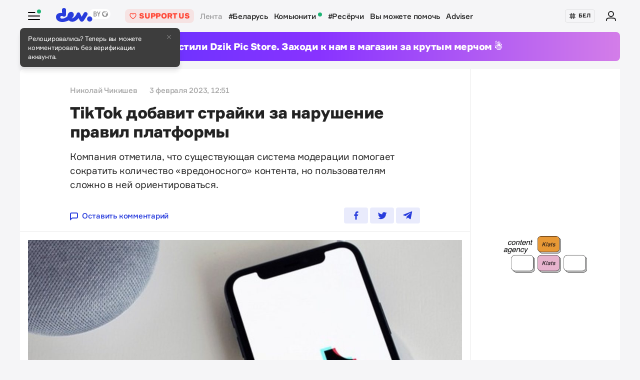

--- FILE ---
content_type: text/html; charset=utf-8
request_url: https://devby.io/news/tiktok-dobavit-straiki-za-narushenie-pravil-platformy
body_size: 15716
content:
<!DOCTYPE html>
<html lang="ru-BY">
  <head>
    <meta charset="utf-8">
    <meta name="viewport" content="width=device-width, initial-scale=1, shrink-to-fit=no">
    
<title>TikTok добавит страйки за нарушение правил платформы | dev.by</title>
<meta name="description" content="Компания отметила, что существующая система модерации помогает сократить количество «вредоносного» контента, но пользователям сложно в ней ориентироваться.">
<link rel="canonical" href="https://devby.io/news/tiktok-dobavit-straiki-za-narushenie-pravil-platformy">
<link rel="alternate" href="https://devby.io/news/tiktok-dobavit-straiki-za-narushenie-pravil-platformy" hreflang="ru-BY">
<link rel="alternate" href="https://devby.io/be/news/tiktok-dobavit-straiki-za-narushenie-pravil-platformy-1675415641" hreflang="be-BY">
<meta property="og:title" content="TikTok добавит страйки за нарушение правил платформы">
<meta property="og:description" content="
Компания отметила, что существующая система модерации помогает сократить количество «вредоносного» контента, но пользователям сложно в ней ориентироваться.
">
<meta property="og:site_name" content="dev.by">
<meta property="og:image" content="https://devby.io/storage/images/46/71/23/63/derived/91b952d2f88716a6be8f952353bf3746.jpg">
<meta property="og:type" content="article">
<meta property="fb:admins" content="1588103531">
<meta property="fb:app_id" content="561548633983781">
<meta name="twitter:site" content="@devby">
<meta name="twitter:card" content="summary_large_image">
<meta name="cf:country" content="US">
<meta name="cf:city" content="Columbus">
<meta name="cf:latitude" content="39.96118">
<meta name="cf:longitude" content="-82.99879">
<meta name="alternate-url:ru" content="https://devby.io/news/tiktok-dobavit-straiki-za-narushenie-pravil-platformy">
<meta name="alternate-url:be" content="https://devby.io/be/news/tiktok-dobavit-straiki-za-narushenie-pravil-platformy-1675415641">
<meta name="recaptcha-v3-site-key" content="6LdJuVAfAAAAABPOeSd_bXmje6ZbX79gKJBcDOHb">
<meta name="verify-admitad" content="57a9b3c9d0">
<meta name="pmail-verification" content="14e251d704b61dc46bc85ee2a05e8e48">
<meta name="facebook-domain-verification" content="pta9x81s830d35twayb26eg7ydvdst">
<meta name="alternate-locale" content="be">
<meta name="host" content="devby.io">
<meta name="data-layer" content="{}">
<meta name="onthe-io-config" content="{}">


    <script type="application/ld+json">
  {"@context":"http://schema.org","@type":"NewsArticle","mainEntityOfPage":{"@type":"WebPage","@id":"https://devby.io/news/tiktok-dobavit-straiki-za-narushenie-pravil-platformy"},"url":"https://devby.io/news/tiktok-dobavit-straiki-za-narushenie-pravil-platformy","datePublished":"2023-02-03T12:51:00+03:00","dateModified":"2023-02-03T12:14:01+03:00","headline":"TikTok добавит страйки за нарушение правил платформы","description":"\r\n\u003cp\u003eКомпания отметила, что существующая система модерации помогает сократить количество «вредоносного» контента, но\u0026nbsp;пользователям сложно в\u0026nbsp;ней ориентироваться.\u003c/p\u003e\r\n","image":{"@type":"ImageObject","url":"https://devby.io/storage/images/46/71/23/63/derived/91b952d2f88716a6be8f952353bf3746.jpg"},"author":{"@type":"Person","name":"Николай Чикишев","url":"https://devby.io/authors/nykolai-chykyshev","image":"https://devby.io/storage/images/25/09/24/09/original/0640ea373eef2d07fb4143ddca99965f.jpg","jobTitle":"Журналист","description":"Привет, я работаю в dev.by 5+ лет и за это время успел увидеть всё: от прогнозов скорого краха ИТ до обещаний айтишного рая. Забыл, сколько раз написал «искусственный интеллект». А еще я медиаисследователь, мемолог и кулинар: если что-то идет не так, я называю это экспериментом.\r\n","email":"nikolai@devby.io"},"publisher":{"@type":"Organization","name":"dev.by","logo":{"@type":"ImageObject","url":"/assets/logo-6fb2e86b23f09204944b25927b96125ad76f3039b51a85296f963f0f9c49c30a.png","width":83,"height":32}}}
</script>





  <link rel="dns-prefetch" href="https://www.google.com"><link rel="preconnect" href="https://www.google.com">
  <link rel="dns-prefetch" href="https://www.googletagmanager.com"><link rel="preconnect" href="https://www.googletagmanager.com">
  <link rel="dns-prefetch" href="https://www.google-analytics.com"><link rel="preconnect" href="https://www.google-analytics.com">
  <link rel="dns-prefetch" href="https://www.gstatic.com"><link rel="preconnect" href="https://www.gstatic.com">
  <link rel="dns-prefetch" href="https://connect.facebook.net"><link rel="preconnect" href="https://connect.facebook.net">
  <link rel="dns-prefetch" href="static.hotjar.com"><link rel="preconnect" href="static.hotjar.com">


  <script type="b10bdcd442d25b274c549821-text/javascript">
  (function(w,d,s,l,i){w[l]=w[l]||[];w[l].push({'gtm.start':
  new Date().getTime(),event:'gtm.js'});var f=d.getElementsByTagName(s)[0],
  j=d.createElement(s),dl=l!='dataLayer'?'&l='+l:'';j.async=true;j.src=
  'https://www.googletagmanager.com/gtm.js?id='+i+dl;f.parentNode.insertBefore(j,f);
  })(window,document,'script','dataLayer','GTM-WTXK2ZV');
</script>

<script type="b10bdcd442d25b274c549821-text/javascript">
  window.dataLayer = window.dataLayer || [];
  function gtag(){dataLayer.push(arguments);}
  gtag('js', new Date());

  // TODO: refact
    var articleFormat = '';
    var tagsList = '[&quot;tiktok&quot;,&quot;модерация&quot;]';
    var groupNames = ['AF', 'Mic', 'Беларусь', 'World'];
    var groupValue = '';

    groupNames.forEach(function (groupName) {
      if (tagsList.includes(groupName) && !groupValue) {
        groupValue = 'News — ' + groupName;
      }
    })

    if (!groupValue) groupValue = 'News — Not identified';

    if (articleFormat == 'long') {
      gtag('set', { 'content_group4': groupValue });
    } else {
      gtag('set', { 'content_group5': groupValue });
    }
    gtag('set', { 'dimension5': '2023-02-03' });

  gtag('config', 'G-FBEEKRSEQ5');
</script>

<script type="b10bdcd442d25b274c549821-text/javascript">
  window.addEventListener('load', function () {
    setTimeout(function () {
      !function (f, b, e, v, n, t, s) {
        if (f.fbq) return; n = f.fbq = function () {
          n.callMethod ?
          n.callMethod.apply(n, arguments) : n.queue.push(arguments)
        };
        if (!f._fbq) f._fbq = n; n.push = n; n.loaded = !0; n.version = '2.0';
        n.queue = []; t = b.createElement(e); t.async = !0;
        t.src = v; s = b.getElementsByTagName(e)[0];
        s.parentNode.insertBefore(t, s)
      }(window, document, 'script',
        'https://connect.facebook.net/en_US/fbevents.js');
      fbq('init', '534068271518810');
      fbq('track', 'PageView');
    }, 5000);
  })
</script>


  <!-- Hotjar Tracking Code for https://devby.io/ -->
  <script type="b10bdcd442d25b274c549821-text/javascript">
      (function(h,o,t,j,a,r){
          h.hj=h.hj||function(){(h.hj.q=h.hj.q||[]).push(arguments)};
          h._hjSettings={hjid:3671579,hjsv:6};
          a=o.getElementsByTagName('head')[0];
          r=o.createElement('script');r.async=1;
          r.src=t+h._hjSettings.hjid+j+h._hjSettings.hjsv;
          a.appendChild(r);
      })(window,document,'https://static.hotjar.com/c/hotjar-','.js?sv=');
  </script>


  <script src="https://cdn.admixer.net/scripts3/loader2.js" async data-inv="//inv-nets.admixer.net" data-r="single" data-sender="admixer" data-bundle="desktop" type="b10bdcd442d25b274c549821-text/javascript"></script>

  <script type="b10bdcd442d25b274c549821-text/javascript">
    (window.globalAmlAds = window.globalAmlAds || []).push(function() {
      const banners = [
        {
          z: 'c00cc299-ca5d-4324-b7c1-fe672393721b',
          ph: 'admixer_c00cc299ca5d4324b7c1fe672393721b_zone_100342_sect_44574_site_38177',
          i: 'inv-nets',
          s: '58d9200d-98a7-423c-abb3-e445b2b620d4',
          sender: 'admixer'
        },
        {
          z: '888cbc33-db54-4a91-821f-bbd85b923bc4',
          ph: 'admixer_888cbc33db544a91821fbbd85b923bc4_zone_100344_sect_44574_site_38177',
          i: 'inv-nets',
          s: '58d9200d-98a7-423c-abb3-e445b2b620d4',
          sender: 'admixer'
        },
        {
          z: '21fcc4b3-7c74-48d3-bd1a-f9ad76c11569',
          ph: 'admixer_21fcc4b37c7448d3bd1af9ad76c11569_zone_100416_sect_44574_site_38177',
          i: 'inv-nets',
          s: '58d9200d-98a7-423c-abb3-e445b2b620d4',
          sender: 'admixer'
        },
        {
          z: '2f21cc3d-efbf-408e-af09-1233b408d5e1',
          ph: 'admixer_2f21cc3defbf408eaf091233b408d5e1_zone_100417_sect_44574_site_38177',
          i: 'inv-nets',
          s: '58d9200d-98a7-423c-abb3-e445b2b620d4',
          sender: 'admixer'
        },
        {
          z: 'c30d6770-ae93-43b3-8ffe-878f78f95497',
          ph: 'admixer_c30d6770ae9343b38ffe878f78f95497_zone_100418_sect_44574_site_38177',
          i: 'inv-nets',
          s: '58d9200d-98a7-423c-abb3-e445b2b620d4',
          sender: 'admixer'
        },
        {
          z: 'bfcc2f9d-8c1a-4c28-bd3d-62216f991caa',
          ph: 'admixer_bfcc2f9d8c1a4c28bd3d62216f991caa_zone_100419_sect_44574_site_38177',
          i: 'inv-nets',
          s: '58d9200d-98a7-423c-abb3-e445b2b620d4',
          sender: 'admixer'
        },
        {
          z: 'add7ffc1-c8f0-4ad9-a7eb-234d741e57bd',
          ph: 'admixer_add7ffc1c8f04ad9a7eb234d741e57bd_zone_100420_sect_44574_site_38177',
          i: 'inv-nets',
          s: '58d9200d-98a7-423c-abb3-e445b2b620d4',
          sender: 'admixer'
        },
        {
          z: '217bcfb4-051d-4c38-b4a5-75217e1fb82e',
          ph: 'admixer_217bcfb4051d4c38b4a575217e1fb82e_zone_101208_sect_44574_site_38177',
          i: 'inv-nets',
          s: '58d9200d-98a7-423c-abb3-e445b2b620d4',
          sender: 'admixer'
        },
        {
          z: '380cbeee-2993-4036-b160-d072819287f1',
          ph: 'admixer_380cbeee29934036b160d072819287f1_zone_101212_sect_44574_site_38177',
          i: 'inv-nets',
          s: '58d9200d-98a7-423c-abb3-e445b2b620d4',
          sender: 'admixer'
        },
        {
          z: '48c648d0-a35a-4cc6-9991-c38ab171f5d3',
          ph: 'admixer_48c648d0a35a4cc69991c38ab171f5d3_zone_101213_sect_44574_site_38177',
          i: 'inv-nets',
          s: '58d9200d-98a7-423c-abb3-e445b2b620d4',
          sender: 'admixer'
        },
        {
          z: '1133deda-1708-41b8-8e0c-4f5260945363',
          ph: 'admixer_1133deda170841b88e0c4f5260945363_zone_101285_sect_44574_site_38177',
          i: 'inv-nets',
          s: '58d9200d-98a7-423c-abb3-e445b2b620d4',
          sender: 'admixer'
        },
        {
          z: '478f3fec-2206-4415-a38e-f72d4a1e4797',
          ph: 'admixer_478f3fec22064415a38ef72d4a1e4797_zone_101992_sect_44574_site_38177',
          i: 'inv-nets',
          s:'58d9200d-98a7-423c-abb3-e445b2b620d4',
          sender: 'admixer'
        },
        {
          z: 'fb27fbce-99e8-48c5-9c31-788cfb0d25ee',
          ph: 'admixer_fb27fbce99e848c59c31788cfb0d25ee_zone_105089_sect_48295_site_38177',
          i: 'inv-nets',
          s:'58d9200d-98a7-423c-abb3-e445b2b620d4',
          sender: 'admixer'
        },
        {
          z: '1c2176b8-46d6-4372-82bd-40745f7c12a3',
          ph: 'admixer_1c2176b846d6437282bd40745f7c12a3_zone_105090_sect_48295_site_38177',
          i: 'inv-nets',
          s:'58d9200d-98a7-423c-abb3-e445b2b620d4',
          sender: 'admixer'
        },
        {
          z: '52195f29-f66b-4e54-9e3f-4500ea39a3fe',
          ph: 'admixer_52195f29f66b4e549e3f4500ea39a3fe_zone_105091_sect_48295_site_38177',
          i: 'inv-nets',
          s:'58d9200d-98a7-423c-abb3-e445b2b620d4',
          sender: 'admixer'
        },
        {
          z: '3acbe3b6-2ca2-4fd4-80d5-83a45c0a84ea',
          ph: 'admixer_3acbe3b62ca24fd480d583a45c0a84ea_zone_105092_sect_48295_site_38177',
          i: 'inv-nets',
          s:'58d9200d-98a7-423c-abb3-e445b2b620d4',
          sender: 'admixer'
        },
        {
          z: '8608bacb-d8e5-4a29-b64f-2ce55473cad4',
          ph: 'admixer_8608bacbd8e54a29b64f2ce55473cad4_zone_105093_sect_48295_site_38177',
          i: 'inv-nets',
          s:'58d9200d-98a7-423c-abb3-e445b2b620d4',
          sender: 'admixer'
        },
        {
          z: 'a3b6d4a0-e317-49e8-b30d-d93464a0940a',
          ph: 'admixer_a3b6d4a0e31749e8b30dd93464a0940a_zone_105094_sect_48295_site_38177',
          i: 'inv-nets',
          s:'58d9200d-98a7-423c-abb3-e445b2b620d4',
          sender: 'admixer'
        },
        {
          z: 'b26fac30-050c-4a46-b0db-194109f4409d',
          ph: 'admixer_b26fac30050c4a46b0db194109f4409d_zone_105096_sect_48295_site_38177',
          i: 'inv-nets',
          s:'58d9200d-98a7-423c-abb3-e445b2b620d4',
          sender: 'admixer'
        },
        {
          z: '1c1869df-2876-4a12-9b96-57ef9f15f81c',
          ph: 'admixer_1c1869df28764a129b9657ef9f15f81c_zone_106623_sect_44574_site_38177',
          i: 'inv-nets',
          s:'58d9200d-98a7-423c-abb3-e445b2b620d4',
          sender: 'admixer'
        },
        { z: '661b3075-bea6-4a87-8aa2-24e18d203205',
          ph: 'admixer_661b3075bea64a878aa224e18d203205_zone_109799_sect_44574_site_38177',
          i: 'inv-nets',
          s: '58d9200d-98a7-423c-abb3-e445b2b620d4',
          sender: 'admixer'
        },
        { z: '33cdd89e-dcff-4187-b7d0-f2b4cb12bb40',
          ph: 'admixer_33cdd89edcff4187b7d0f2b4cb12bb40_zone_114355_sect_44574_site_38177',
          i: 'inv-nets',
          s: '58d9200d-98a7-423c-abb3-e445b2b620d4',
          sender: 'admixer'
        },
        { z: 'ee5feda1-e7a0-4291-a922-dfb164506819',
          ph: 'admixer_ee5feda1e7a04291a922dfb164506819_zone_100343_sect_44574_site_38177',
          i: 'inv-nets',
          s: '58d9200d-98a7-423c-abb3-e445b2b620d4',
          sender: 'admixer'
        },
        { z: '8d33db9c-429a-4c99-9f4d-c0593f769614',
          ph: 'admixer_8d33db9c429a4c999f4dc0593f769614_zone_100340_sect_44574_site_38177',
          i: 'inv-nets',
          s: '58d9200d-98a7-423c-abb3-e445b2b620d4',
          sender: 'admixer'
        },
        { z: '6e9ba6ec-f1d2-4856-9f07-ab844f50783d',
          ph: 'admixer_6e9ba6ecf1d248569f07ab844f50783d_zone_100341_sect_44574_site_38177',
          i: 'inv-nets',
          s: '58d9200d-98a7-423c-abb3-e445b2b620d4',
          sender: 'admixer'
        }
      ];

      banners.forEach(banner => {
        const id = banner.ph
        const containerElement = document.querySelector('#' + id)

        if (containerElement) globalAml.defineSlot(banner)
      })

      globalAml.singleRequest('admixer');
    })
  </script>


  <script src="https://cdn.onthe.io/io.js/ngjaOM5bE3cf" async type="b10bdcd442d25b274c549821-text/javascript"></script>


  <script type="b10bdcd442d25b274c549821-text/javascript">
    function ioConfigFields () {
      try {
        return JSON.parse(document.head.querySelector('meta[name=onthe-io-config]').content)
      } catch(e) {
        return {}
      }
    }
    window._io_config = window._io_config || {};
    window._io_config["0.2.0"] = window._io_config["0.2.0"] || [];
    window._io_config["0.2.0"].push(ioConfigFields());
  </script>

  <script type="application/ld+json">
    {"@context":"https://schema.org","@type":"BreadcrumbList","itemListElement":[{"@type":"ListItem","position":1,"name":"Главная","item":"https://devby.io/"},{"@type":"ListItem","position":2,"name":"Новости","item":"https://devby.io/news"},{"@type":"ListItem","position":3,"name":"TikTok добавит страйки за нарушение правил платформы","item":"https://devby.io/news/tiktok-dobavit-straiki-za-narushenie-pravil-platformy"}]}
  </script>


  <link rel="icon" type="image/png" sizes="16x16" href=/assets/favicons/favicon-16x16-156fc4a9afe92038931bb0d2c93e3292df7fdf8c7f25974a70aa6cca8abeab3e.png sizes="16x16">
  <link rel="icon" type="image/png" sizes="32x32" href=/assets/favicons/favicon-32x32-f124a7353b6e6297669848fe34ca7fdb4b549e6d85d0340769dea1c7ccc20cf3.png sizes="32x32">
  <link rel="apple-touch-icon" sizes="180x180" href=/assets/favicons/apple-touch-icon-180x180-c5ce585d8366ab7febcea20387dc139777b1c36c0cd7f62ba4f18d38f92d3509.png sizes="180x180">
  <link rel="mask-icon" href=/assets/favicons/mask-icon-ad962fe4b73195284e5975c86e048c966d44a4b01187304da2903c512df35488.svg color="#283cdc">

    <script async src="https://pagead2.googlesyndication.com/pagead/js/adsbygoogle.js?client=ca-pub-1094641317759535" crossorigin="anonymous" type="b10bdcd442d25b274c549821-text/javascript"></script>

    <meta name="csrf-param" content="authenticity_token" />
<meta name="csrf-token" content="AVmz/+ZSLaiftkMChKrePp5l0+8k2dRioHVUBHZnkJllGu99fExNX++w2WNcYrtH2J/q5IUIKNKGQgy5gHDmkQ==" />
    <meta name="csp-nonce" />
    <link rel="stylesheet" media="all" href="/assets/application-ec3e64de36f3534b2f2cca86c115c179c8823716efdd2a64d3362c06d78e72ba.css" />
    <script src="/packs/js/runtime~application-5b58628620caecc5b203.js" defer="defer" type="b10bdcd442d25b274c549821-text/javascript"></script>
<script src="/packs/js/0-b5a11488da9151ffd383.chunk.js" defer="defer" type="b10bdcd442d25b274c549821-text/javascript"></script>
<script src="/packs/js/5-fe3065873dd34271c642.chunk.js" defer="defer" type="b10bdcd442d25b274c549821-text/javascript"></script>
<script src="/packs/js/application-235e1166903e1bbf3293.chunk.js" defer="defer" type="b10bdcd442d25b274c549821-text/javascript"></script>
  </head>
  <body
    data-controller="rotate-block"
    class="">

    
  <!-- Admixer Uphead  -->
<div id='admixer_c00cc299ca5d4324b7c1fe672393721b_zone_100342_sect_44574_site_38177' data-sender='admixer'></div>
<script type="b10bdcd442d25b274c549821-text/javascript">
    (window.globalAmlAds = window.globalAmlAds || []).push(function() {
globalAml.display('admixer_c00cc299ca5d4324b7c1fe672393721b_zone_100342_sect_44574_site_38177');
});
</script>


    <div class="wrap">

      
<header class="navbar" data-controller="navbar">
  <div class="navbar__row">
    <div class="navbar__toggler" data-navbar-target="toggler" data-action="click->navbar#handleClick"></div>
    <span class="led led_success"></span>

      <a href="https://devby.io/" class="navbar__brand">
          <img class="navbar__brand-img" alt="dev.by" src="/assets/logo-global-230ce1d5f23ef4ac8fec244416de277c85a05545ce132e8a20c7e98c35f8df5b.svg" />
          <div class="popover-overlay d-none popover-overlay_desktop"
     data-controller="notification-ge"
     data-notification-ge-hidden-class="d-none"
     data-notification-ge-name-value="is_notification_ge_closed"
     data-notification-ge-lifetime-value="3650">
  <div class="popover bs-popover-bottom">
    <a role="button"
      title="Закрыть"
      class="popover-close"
      data-action="click->notification-ge#handleClickButtonClose">
    </a>
    <div class="popover-body">
      <p>Релоцировались? Теперь вы&nbsp;можете комментировать без верификации аккаунта.</p>

    </div>
  </div>
</div>

      </a>

    <nav class="navbar__nav navbar__nav_desktop">
      
    <a class="navbar__nav-item navbar__nav-item_support btn_danger-light text-uppercase" href="https://devby.io/pages/support?utm_source=devby&utm_medium=header&utm_content=donation&utm_campaign=test_a">
    <svg class="d-inline-block mr-2" height="16" width="16" aria-hidden="true">
      <use href="/assets/icons-3a176a3731f6c97950fd2d6efb9ce1372bb523a04d3f33b081ca51750b58edda.svg#heartIcon"></use>
    </svg>
    <span>Support us</span>
  </a>

  <a class="navbar__nav-item navbar__nav-item_active" href="https://devby.io/news">Лента</a>
  <a class="navbar__nav-item" href="https://devby.io/news?tag=%D0%B1%D0%B5%D0%BB%D0%B0%D1%80%D1%83%D1%81%D1%8C">#Беларусь</a>
  <a class="navbar__nav-item" href="https://devby.io/blogs">
    Комьюнити
    <span class="led led_success ml-2"></span>
  </a>
  <a class="navbar__nav-item" href="https://devby.io/news?category=research">#Ресёрчи</a>
  <a class="navbar__nav-item" href="https://devby.io/news?category=you-can-help">Вы можете помочь</a>
  <a class="navbar__nav-item" href="https://devby.io/adviser">Adviser</a>





    </nav>

    <div class="navbar__nav navbar__nav_aside"
      data-controller="locales"
      data-locales-default-locale-value="ru"
      data-locales-host-value="https://devby.io"
      data-locales-domain-value="devby.io">
      

<div class="navbar__nav-item d-none d-lg-flex">
  
  
  <button
    type="button"
    class="navbar__button mr-4 mr-lg-3"
    data-action="click->locales#handleClick"
    data-locale-url="be">
    
      <img class="pb-1 mr-1" src="/assets/ornament-cb50948251e5e23369bec2e78d7ce4094d526e1dfcdfd6a9cb6e0d488d5a4685.svg" />
    
    БЕЛ
  </button>

  

</div>


  
    <a href="https://id.devby.io/@/hello" class="navbar__nav-item">
      <svg class="d-inline-block" height="24" width="24" aria-hidden="true">
        <use href="/assets/icons-3a176a3731f6c97950fd2d6efb9ce1372bb523a04d3f33b081ca51750b58edda.svg#authIcon"></use>
      </svg>
    </a>
  


    </div>
  </div>

  <div class="menu border-top-0" data-navbar-target="menu">
      <div class="d-lg-none next-border-top-0">
    <a class="btn btn_md btn_danger w-100 d-flex justify-content-center align-items-center btn_danger-light rounded-0" href="https://devby.io/pages/support?utm_source=devby&utm_medium=header&utm_content=donation&utm_campaign=test_a">
      <svg class="d-inline-block mr-3" height="20" width="20" aria-hidden="true">
        <use href="/assets/icons-3a176a3731f6c97950fd2d6efb9ce1372bb523a04d3f33b081ca51750b58edda.svg#heartIcon"></use>
      </svg>
      <span class="text-bolder text-uppercase">Support us</span>
    </a>
  </div>


    
  <div class="menu__row menu__row_lg"
    data-controller="locales"
    data-locales-default-locale-value="ru"
    data-locales-host-value="https://devby.io"
    data-locales-domain-value="devby.io">
    
  
  <button
    type="button"
    class="navbar__button h-100 w-100"
    data-action="click->locales#handleClick"
    data-locale-url="be">
    
      <img class="pb-1 mr-1" src="/assets/ornament-cb50948251e5e23369bec2e78d7ce4094d526e1dfcdfd6a9cb6e0d488d5a4685.svg" />
    
    БЕЛ
  </button>

  

  </div>





<div class="menu__header">
  <form class="menu__form-search form-inline h-100" action="https://www.google.com/cse" method="get">
  <input class="menu__input-search form-control-plaintext h-100 w-100 d-block" name="q" type="text"
    placeholder=Поиск aria-label="Поиск" autocomplete="off">
  <button class="menu__button-search" type="submit">
    <img alt="Search" src="/assets/icons/search-3305d5b892f14dbebc7340f4ffa90c7a5519b95a0e6ef493ab1fca0e8f1d5da2.svg" />
  </button>
  <input type="hidden" name="cx" value="017818143311378779828:hkz7dyja5dc">
  <input type="hidden" name="ie" value="UTF-8">
</form>

</div>

<nav class="menu__body">
  <div class="menu__col">
  
    <a class="menu__nav-item navbar__nav-item_active" href="https://devby.io/news">Лента</a>
    <a class="menu__nav-item" href="https://devby.io/news?tag=%D0%B1%D0%B5%D0%BB%D0%B0%D1%80%D1%83%D1%81%D1%8C">#Беларусь</a>
    <a class="menu__nav-item" href="https://devby.io/news?category=research">#Ресёрчи</a>
    <a class="menu__nav-item" href="https://devby.io/news?category=you-can-help">Вы можете помочь</a>
    <a class="menu__nav-item" href="https://devby.io/adviser">Adviser</a>
  
</div>

<div class="menu__col">
  
    <a class="menu__nav-item" href="https://devby.io/blogs">
      Комьюнити
      <span class="led led_success ml-2"></span>
    </a>

    <a class="menu__nav-item menu__nav-item_label" data-label="14" href="https://jobs.devby.io">Вакансии</a>
    <a class="menu__nav-item" href="https://companies.devby.io">Компании</a>
    <a class="menu__nav-item" target="_blank" rel="noopener" href="https://courses.thedev.io/">Курсы</a>
    <a class="menu__nav-item" href="https://salaries.devby.io">Зарплаты</a>
  

  
  
</div>

</nav>

<div class="menu__footer">
  
  <a class="menu__footer-item" target="_blank" rel="noopener" href="https://mediakit.devby.io">Рекламные возможности</a>
  
  <a class="menu__footer-item" href="https://devby.io/pages/about">О проекте</a>
  <a class="menu__footer-item" href="https://devby.io/pages/contacts">Контакты</a>
  <a class="menu__footer-item" href="https://devby.io/pages/editorial">Редполитика</a>
  <a class="menu__footer-item" href="https://devby.io/pages/polzovatelskoe-soglashenie">Пользовательское соглашение</a>
  <a class="menu__footer-item" href="https://devby.io/pages/faq">Частые вопросы</a>
  
  <a class="menu__footer-item" target="_blank" rel="noopener" href="https://dev.media/work-at-devmedia-1">Вакансии у нас</a>
  <a class="menu__footer-item" href="https://devby.io/pages/privacy-policy">Политика конфиденциальности</a>
  <a class="menu__footer-item" href="https://devby.io/pages/agreement">Публичный договор</a>


</div>


  </div>
</header>

      
  <!--After header widget START-->
<div class="afterheader-widget afterheader-widget_purple rotation-0">
  <div class="afterheader-widget__text"> Мы запустили Dzik Pic Store. Заходи к нам в магазин за крутым мерчом ☃️ </div>
  <a class="afterheader-widget__ref" href="https://bit.ly/4qbq0It" rel="noopener"></a>
</div>
<!--After header widget END-->


      







  <div class="d-lg-none next-border-top-0">
    <a class="btn btn_md btn_danger w-100 d-flex justify-content-center align-items-center btn_danger-light rounded-0" href="https://devby.io/pages/support?utm_source=devby&utm_medium=header&utm_content=donation&utm_campaign=test_a">
      <svg class="d-inline-block mr-3" height="20" width="20" aria-hidden="true">
        <use href="/assets/icons-3a176a3731f6c97950fd2d6efb9ce1372bb523a04d3f33b081ca51750b58edda.svg#heartIcon"></use>
      </svg>
      <span class="text-bolder text-uppercase">Support us</span>
    </a>
  </div>



<main class="main">
  <div class="island">
    <div class="island__body">
        <div class="island__body-row">
          <div class="island__body-main">
            


<article class="article"    data-format=news data-io-article-url=https://devby.io/news/tiktok-dobavit-straiki-za-narushenie-pravil-platformy>
  <div class="article__header">
  <div class="article__container">

    

    

    
    

    

    

    <div class="article-meta article-meta_semibold">
      
        
          <a class="article-meta__item" href="https://devby.io/authors/nykolai-chykyshev">Николай Чикишев</a>
        
      

      

      

      
        <span id="publishedAt" class="article-meta__item">
          3 февраля 2023, 12:51
        </span>
      

      
    </div>

    <h1>TikTok добавит страйки за нарушение правил платформы</h1>

    
      <p>
<p>Компания отметила, что существующая система модерации помогает сократить количество «вредоносного» контента, но&nbsp;пользователям сложно в&nbsp;ней ориентироваться.</p>
</p>
    

    <div class="article__reference article__reference_header">
      
        <a href="#comments" class="article__reference-link">
          <svg xmlns="http://www.w3.org/2000/svg" width="16" height="16" viewBox="0 0 16 16"><path fill="currentcolor" d="M13 0h-10c-1.7 0-3 1.3-3 3v13l5-4h8c1.7 0 3-1.3 3-3v-6c0-1.7-1.3-3-3-3zm1 9c0 .6-.4 1-1 1h-8.7l-2.3 1.8v-8.8c0-.6.4-1 1-1h10c.6 0 1 .4 1 1v6z"/></svg>
          Оставить комментарий
        </a>
      

      <div class="share" data-controller="share">
        <a href="https://www.facebook.com/sharer/sharer.php?u=https://devby.io/news/tiktok-dobavit-straiki-za-narushenie-pravil-platformy" class="share__item" target="_blank" rel="noopener">
          <img alt="Facebook" src="/assets/icons/facebook-ee75275658d0cbb3de71d03a67f6f315492d3b1bc43ec17b65180ada5c1401b5.svg" />
        </a>
        <a href="https://twitter.com/intent/tweet?url=https://devby.io/news/tiktok-dobavit-straiki-za-narushenie-pravil-platformy&text=TikTok добавит страйки за нарушение правил платформы" class="share__item" target="_blank" rel="noopener">
          <img alt="Twitter" src="/assets/icons/twitter-dc9d7c63168d6531b44f3675ac54eeccf7f8d850e25b3422751e8db3ce5fa25c.svg" />
        </a>
        <a href="https://telegram.me/share/url?url=https://devby.io/news/tiktok-dobavit-straiki-za-narushenie-pravil-platformy&text=TikTok добавит страйки за нарушение правил платформы" class="share__item" target="_blank" rel="noopener">
          <img alt="Telegram" src="/assets/icons/telegram-fill-60c4099b9814a00012446d2d501f5a5dec2cd519e640d4291fb519c069a07f29.svg" />
        </a>

        
      </div>
    </div>
  </div>
</div>


  <div
  class="article__body"
  data-controller="article-global-incut"
  data-gtm-track="article-referral-click">

  
    <figure class="image">
      <img
        src="/storage/images/46/71/23/63/derived/c3f93e292925352aaa53bc163e67d98f.jpg"
        sizes="(min-width: 1024px) 868px, 480px"
        srcset="
          /storage/images/46/71/23/63/derived/c3f93e292925352aaa53bc163e67d98f.jpg 480w,
          /storage/images/46/71/23/63/derived/91b952d2f88716a6be8f952353bf3746.jpg 868w,
        "
        alt="TikTok добавит страйки за нарушение правил платформы"
        title="TikTok добавит страйки за нарушение правил платформы"
        fetchpriority="high"
      >
    </figure>
  

  <div class="article__container " data-article-global-incut-target="content">
    <figure>
<div class="article__lead ">
<p>Компания отметила, что существующая система модерации помогает сократить количество «вредоносного» контента, но&nbsp;пользователям сложно в&nbsp;ней ориентироваться.</p>
</div>
</figure>
<p>Сервис добавит систему страйков, а&nbsp;также функции, которые позволят авторам узнать, какие именно правила платформы они нарушили. Страйки будут назначать за&nbsp;комментарии, ролики или трансляции, которые пренебрегают положениями сервиса. При достижении определенного количества страйков профиль будет заблокирован навсегда.</p>
<p>Аккаунт автора может быть забанен и&nbsp;за&nbsp;одно нарушение, если его посчитают «слишком серьезным». TikTok позволяет узнать, нарушали&nbsp;ли авторы правила за&nbsp;последние 90 дней, в&nbsp;новом разделе «Состояние аккаунта». В&nbsp;приложение также добавят раздел «Отчеты», где пользователи смогут следить за&nbsp;аккаунтами, на&nbsp;которые пожаловались.</p>
<p>Сервис начнет тестировать две новые функции. Первая будет уведомлять пользователей, если их&nbsp;ролики исключены из&nbsp;рекомендательной ленты «Для вас». Вторая даст возможность сбросить все рекомендации, чтобы приложение смогло сформировать ленту на&nbsp;основе новых взаимодействий с&nbsp;контентом.</p>
<figure class="incut ">
<div class="card card_media" data-template-id="relatedArticle">
<div class="card__img-wrap"><img class="card__img" src="https://devby.io/storage/images/44/95/52/04/derived/0593246b46865c06c0edecdddce79e32.jpg" alt="Французский регулятор оштрафовал TikTok из-за манипуляции с файлами cookie"></div>
<div class="card__info">
<div class="card__body"><a class="card__link" href="https://devby.io/news/frantsuzskii-regulyator-oshtrafoval-tiktok-iz-za-manipulyatsii-s-failami-cookie" target="_blank" rel="noopener"> Французский регулятор оштрафовал TikTok из-за манипуляции с&nbsp;файлами cookie </a>
<div class="card__meta">По&nbsp;теме</div>
<div class="card__title">Французский регулятор оштрафовал TikTok из-за манипуляции с&nbsp;файлами cookie</div>
</div>
</div>
</div>
</figure>
<figure class="incut ">
<div class="card card_media" data-template-id="relatedArticle">
<div class="card__img-wrap"><img class="card__img" src="https://devby.io/storage/images/12/46/70/50/derived/2ba95f2f95f117eb520c96b8b51955e6.jpg" alt="WSJ: Пентагон и Минюст США добиваются продажи американского бизнеса TikTok"></div>
<div class="card__info">
<div class="card__body"><a class="card__link" href="https://devby.io/news/wsj-pentagon-i-minust-ssha-dobivautsya-prodazhi-amerikanskogo-biznesa-tiktok" target="_blank" rel="noopener"> WSJ: Пентагон и&nbsp;Минюст США добиваются продажи американского бизнеса TikTok </a>
<div class="card__meta">По&nbsp;теме</div>
<div class="card__title">WSJ: Пентагон и&nbsp;Минюст США добиваются продажи американского бизнеса TikTok</div>
</div>
</div>
</div>
</figure>
<figure class="incut ">
<div class="card card_media" data-template-id="relatedArticle">
<div class="card__img-wrap"><img class="card__img" src="https://devby.io/storage/images/40/56/34/71/derived/734bc1ca191c92b9307b410acea7deaf.jpg" alt="Forbes: TikTok сократил почти весь российский офис. Остальные релоцировались в Дубай"></div>
<div class="card__info">
<div class="card__body"><a class="card__link" href="https://devby.io/news/forbes-tiktok-sokratil-pochti-ves-rossiiskii-ofis-ostalnye-relotsirovalis-v-dubai" target="_blank" rel="noopener"> Forbes: TikTok сократил почти весь российский офис. Остальные релоцировались в&nbsp;Дубай </a>
<div class="card__meta">По&nbsp;теме</div>
<div class="card__title">Forbes: TikTok сократил почти весь российский офис. Остальные релоцировались в&nbsp;Дубай</div>
</div>
</div>
</div>
</figure>

    
      <figure class="global-incut" data-article-global-incut-target="incut">
  
    <!-- Widget start -->
<div class="rotation-0">
  <div class="article-widget">
    <div class="article-widget__body">
      <!-- Content -->
      <div class="article-widget__content"> 🎊 Dzik Pic Store открыт и готов принимать заказы!
</div>

      <div class="article-widget__ref">
        <!-- href — url link -->
        <p><a href=https://bit.ly/4qbq0It target="_blank" rel="noopener">Заходи к нам в магазин
</a></p>
      </div>

    </div>
    <div class="article-widget__image-wrapper">
      <!-- src — url image -->
      <img class="article-widget__image" src="https://devby.io/storage/images/59/45/22/80/original/75f6ba7c41bbb5c652f993a5fd51e7d9.jpeg" alt="" loading="lazy" data-insert="img">
    </div>
  </div>
</div>
<!-- Widget end -->
  
</figure>

    

    
    
  </div>

  
</div>


  
  <div class="custom-block rotation-0">
  <div class="custom-block__body">
    <div class="article-section article-section__currency-banner">
      <div class="article__container custom-banner">

        <div id='admixer_bfcc2f9d8c1a4c28bd3d62216f991caa_zone_100419_sect_44574_site_38177' data-sender='admixer'></div>
        <script type="b10bdcd442d25b274c549821-text/javascript">
          (window.globalAmlAds = window.globalAmlAds || []).push(function() {
            globalAml.display('admixer_bfcc2f9d8c1a4c28bd3d62216f991caa_zone_100419_sect_44574_site_38177');
          });
        </script>

      </div>
    </div>
  </div>
</div>



  <div class="article__footer">
  <div class="article__container">
    <div class="article__reference article__reference_footer">
      
        <a href="#comments" class="article__reference-link">
          <svg xmlns="http://www.w3.org/2000/svg" width="16" height="16" viewBox="0 0 16 16"><path fill="currentcolor" d="M13 0h-10c-1.7 0-3 1.3-3 3v13l5-4h8c1.7 0 3-1.3 3-3v-6c0-1.7-1.3-3-3-3zm1 9c0 .6-.4 1-1 1h-8.7l-2.3 1.8v-8.8c0-.6.4-1 1-1h10c.6 0 1 .4 1 1v6z"/></svg>
          Оставить комментарий
        </a>
      

      <div class="share" data-controller="share">
        <a href="https://www.facebook.com/sharer/sharer.php?u=https://devby.io/news/tiktok-dobavit-straiki-za-narushenie-pravil-platformy" class="share__item" target="_blank" rel="noopener">
          <img alt="Facebook" src="/assets/icons/facebook-ee75275658d0cbb3de71d03a67f6f315492d3b1bc43ec17b65180ada5c1401b5.svg" />
        </a>
        <a href="https://twitter.com/intent/tweet?url=https://devby.io/news/tiktok-dobavit-straiki-za-narushenie-pravil-platformy&text=TikTok добавит страйки за нарушение правил платформы" class="share__item" target="_blank" rel="noopener">
          <img alt="Twitter" src="/assets/icons/twitter-dc9d7c63168d6531b44f3675ac54eeccf7f8d850e25b3422751e8db3ce5fa25c.svg" />
        </a>
        <a href="https://telegram.me/share/url?url=https://devby.io/news/tiktok-dobavit-straiki-za-narushenie-pravil-platformy" class="share__item" target="_blank" rel="noopener">
          <img alt="Telegram" src="/assets/icons/telegram-fill-60c4099b9814a00012446d2d501f5a5dec2cd519e640d4291fb519c069a07f29.svg" />
        </a>

        
      </div>
    </div>

    <div class="article-meta article-meta_col">
      
        <span class="article-meta__item">Текст: Николай Чикишев</span>
      

      

      
        <span class="article-meta__item">
          Источник: <a class="article-meta__item" rel="nofollow" target="_blank" href="https://newsroom.tiktok.com/en-us/supporting-creators-with-an-updated-account-enforcement-system">TikTok</a>
        </span>
      

      
        
        <span class="article-meta__item">Теги: <a class="article-meta__item" href="https://devby.io/news?tag=tiktok">tiktok</a>, <a class="article-meta__item" href="https://devby.io/news?tag=%D0%BC%D0%BE%D0%B4%D0%B5%D1%80%D0%B0%D1%86%D0%B8%D1%8F">модерация</a></span>
      
    </div>

    <span class="article-meta__item d-none d-lg-block">
      Нашли ошибку в тексте-выделите ее и нажмите Ctrl+Enter.
    </span>
    <span class="article-meta__item d-lg-none">
      Нашли ошибку в тексте-выделите ее и нажмите кнопку «Сообщить об ошибке»."
    </span>
  </div>
</div>

</article>

          </div>

          <div class="island__body-aside">
              <div class="partners partners_xl">
  
    
    <div class="partners__item ">
      <img src="https://devby.io/storage/images/90/44/79/26/original/20b4717c22558d240ffd66d1561e0140.png" class="partners__item-img" alt="">
      <div class="partners__item-links">
        <a
          href="https://companies.devby.io/klats-klats"
          target="_blank"
          rel="noopener">
          Сайт компании
        </a>
        <a
          href="https://jobs.devby.io/?filter[companies_ids][]=77777"
          target="_blank"
          rel="noopener">
          Вакансии
        </a>
      </div>
     </div>
  

  <div class="partners__item partners__item_fallback"></div>
</div>


              

            <div class="section-aside section-aside_sticky">
                  
  <!-- Banner -->
<!-- rotation-2 — for rotation -->
<!-- d-none — disable banner -->
<div class="custom-block mt-0 rotation-0">
  <div class="custom-block__body">
  
    <div id='admixer_2f21cc3defbf408eaf091233b408d5e1_zone_100417_sect_44574_site_38177' data-sender='admixer'></div>
    <script type="b10bdcd442d25b274c549821-text/javascript">
      (window.globalAmlAds = window.globalAmlAds || []).push(function() {
        globalAml.display('admixer_2f21cc3defbf408eaf091233b408d5e1_zone_100417_sect_44574_site_38177');
      });
    </script>
    
    <div class="custom-block__link"><a href="https://mediakit.dev.by/" target="_blank" rel="noopener">Размещение рекламы</a></div>
  </div>
</div>


  <script async src="https://pagead2.googlesyndication.com/pagead/js/adsbygoogle.js?client=ca-pub-1094641317759535" crossorigin="anonymous" type="b10bdcd442d25b274c549821-text/javascript"></script>
<!-- BY. aside -->
<ins class="adsbygoogle"
     style="display:block"
     data-ad-client="ca-pub-1094641317759535"
     data-ad-slot="9209175257"
     data-ad-format="auto"
     data-full-width-responsive="true"></ins>
<script type="b10bdcd442d25b274c549821-text/javascript">
     (adsbygoogle = window.adsbygoogle || []).push({});
</script>


            </div>
          </div>
        </div>
    </div>
  </div>

      <div class="island d-none_desktop" style="padding: 2rem 0;">
  <div class="island__body">
    
      <script async src="https://pagead2.googlesyndication.com/pagead/js/adsbygoogle.js?client=ca-pub-1094641317759535" crossorigin="anonymous" type="b10bdcd442d25b274c549821-text/javascript"></script>
<ins class="adsbygoogle"
     style="display:block"
     data-ad-format="autorelaxed"
     data-ad-client="ca-pub-1094641317759535"
     data-ad-slot="3043295223"
data-matched-content-rows-num="4"
     data-matched-content-columns-num="1"
     data-matched-content-ui-type="image_stacked"></ins>
<script type="b10bdcd442d25b274c549821-text/javascript">
     (adsbygoogle = window.adsbygoogle || []).push({});
</script>
    

    <div class="custom-block__link"><a href="https://mediakit.devby.io" target="_blank" rel="noopener">Размещение рекламы</a></div>
  </div>
</div>
<div class="island d-none_mobile" style="padding: 2rem 0;">
  <div class="island__body">
    
      <div id='admixer_33cdd89edcff4187b7d0f2b4cb12bb40_zone_114355_sect_44574_site_38177' data-sender='admixer'></div>
<script type="b10bdcd442d25b274c549821-text/javascript">
    (window.globalAmlAds = window.globalAmlAds || []).push(function() {
globalAml.display('admixer_33cdd89edcff4187b7d0f2b4cb12bb40_zone_114355_sect_44574_site_38177');
});
</script>

<script async src="https://pagead2.googlesyndication.com/pagead/js/adsbygoogle.js?client=ca-pub-1094641317759535" crossorigin="anonymous" type="b10bdcd442d25b274c549821-text/javascript"></script>
<ins class="adsbygoogle"
     style="display:block"
     data-ad-format="autorelaxed"
     data-ad-client="ca-pub-1094641317759535"
     data-ad-slot="8830681249"></ins>
<script type="b10bdcd442d25b274c549821-text/javascript">
     (adsbygoogle = window.adsbygoogle || []).push({});
</script>
    

    <div class="custom-block__link"><a href="https://mediakit.devby.io" target="_blank" rel="noopener">Размещение рекламы</a></div>
  </div>
</div>



      <div class="island">
  <div class="island__header">
    <div class="island__title">Читайте также</div>
  </div>
  <div class="island__body">
    <div class="cards-group cards-group_items-4" data-gtm-track="see-also">
      
        



<div class="card " data-gtm-track=world-news-main  data-vr-contentbox=mainpage-editorpicks_news_1 data-vr-contentbox-url=https://devby.io/news/laiki-i-svaipy-rilsov-i-tiktokov-snizhaut-bditelnost-mozga>
  <div class="card__img-wrap">
    <img
      class="card__img"
      
        src="/storage/images/13/72/42/45/derived/5f8161fdb899fd34bbb87bd570e21fd4.jpg"
        srcset="
          /storage/images/13/72/42/45/derived/5f8161fdb899fd34bbb87bd570e21fd4.jpg 1x,
          /storage/images/13/72/42/45/derived/46ef1a9593341681898b146f70329a78.jpg 2x
        "
        alt="Лайки и свайпы рилсов и тиктоков снижают «бдительность» мозга"
        title="Лайки и свайпы рилсов и тиктоков снижают «бдительность» мозга"
      
      loading="lazy"
    >
  </div>
  <div class="card__info">
    <div class="card__body">
  
  

  
    <a href="/news/laiki-i-svaipy-rilsov-i-tiktokov-snizhaut-bditelnost-mozga" target="_self" class="card__link"><span>Лайки и свайпы рилсов и тиктоков снижают «бдительность» мозга</span></a>
  

  <div class="card__title card__title_text-crop" data-vr-headline>
    

    

    

    Лайки и свайпы рилсов и тиктоков снижают «бдительность» мозга
  </div>

  

  
</div>

  <div class="card__footer">
    
      <a href="https://devby.io/news?category=world">world</a>
    

    

    

    
  </div>


  </div>
</div>

      
        



<div class="card " data-gtm-track=world-news-main  data-vr-contentbox=mainpage-editorpicks_news_2 data-vr-contentbox-url=https://devby.io/news/ii-bot-reddit-sovetuet-lechitsya-geroinom-i-ego-ne-mogut-otkluchit>
  <div class="card__img-wrap">
    <img
      class="card__img"
      
        src="/storage/images/63/55/18/75/derived/47bb1921b628b917e7bdeafc24f77534.jpg"
        srcset="
          /storage/images/63/55/18/75/derived/47bb1921b628b917e7bdeafc24f77534.jpg 1x,
          /storage/images/63/55/18/75/derived/b3d24af547470e7e95d1ed023cb6b959.jpg 2x
        "
        alt="ИИ-бот Reddit советует лечиться героином — и его не могут отключить"
        title="ИИ-бот Reddit советует лечиться героином — и его не могут отключить"
      
      loading="lazy"
    >
  </div>
  <div class="card__info">
    <div class="card__body">
  
  

  
    <a href="/news/ii-bot-reddit-sovetuet-lechitsya-geroinom-i-ego-ne-mogut-otkluchit" target="_self" class="card__link"><span>ИИ-бот Reddit советует лечиться героином — и его не могут отключить</span></a>
  

  <div class="card__title card__title_text-crop" data-vr-headline>
    

    

    

    ИИ-бот Reddit советует лечиться героином — и его не могут отключить
  </div>

  

  
    
      <a href="/news/ii-bot-reddit-sovetuet-lechitsya-geroinom-i-ego-ne-mogut-otkluchit#comments">1 комментарий</a>
    
  
</div>

  <div class="card__footer">
    
      <a href="https://devby.io/news?category=world">world</a>
    

    

    

    
  </div>


  </div>
</div>

      
        



<div class="card " data-gtm-track=world-news-main  data-vr-contentbox=mainpage-editorpicks_news_3 data-vr-contentbox-url=https://devby.io/news/ya-spas-tiktok-vy-mne-dolzhny-tramp-obratilsya-k-zumeram>
  <div class="card__img-wrap">
    <img
      class="card__img"
      
        src="/storage/images/42/28/94/32/derived/6914bbb57a7024b55c385fcf356e729d.jpg"
        srcset="
          /storage/images/42/28/94/32/derived/6914bbb57a7024b55c385fcf356e729d.jpg 1x,
          /storage/images/42/28/94/32/derived/85b8ab63e94fa029715dbefec61ab498.jpg 2x
        "
        alt="«Я спас TikTok, вы мне должны»: Трамп обратился к зумерам"
        title="«Я спас TikTok, вы мне должны»: Трамп обратился к зумерам"
      
      loading="lazy"
    >
  </div>
  <div class="card__info">
    <div class="card__body">
  
  

  
    <a href="/news/ya-spas-tiktok-vy-mne-dolzhny-tramp-obratilsya-k-zumeram" target="_self" class="card__link"><span>«Я спас TikTok, вы мне должны»: Трамп обратился к зумерам</span></a>
  

  <div class="card__title card__title_text-crop" data-vr-headline>
    

    

    

    «Я спас TikTok, вы мне должны»: Трамп обратился к зумерам
  </div>

  

  
</div>

  <div class="card__footer">
    
      <a href="https://devby.io/news?category=world">world</a>
    

    

    

    
  </div>


  </div>
</div>

      
        



<div class="card " data-gtm-track=world-news-main  data-vr-contentbox=mainpage-editorpicks_news_4 data-vr-contentbox-url=https://devby.io/news/kak-tiktok-pomog-vypuskniku-poluchit-rabotu-v-amazon>
  <div class="card__img-wrap">
    <img
      class="card__img"
      
        src="/storage/images/27/41/52/08/derived/481b85c724681cfd31bc398d22bbc7d3.jpg"
        srcset="
          /storage/images/27/41/52/08/derived/481b85c724681cfd31bc398d22bbc7d3.jpg 1x,
          /storage/images/27/41/52/08/derived/c912e11906372bda3c8cdd0d5107be91.jpg 2x
        "
        alt="Как TikTok помог выпускнику получить работу в Amazon"
        title="Как TikTok помог выпускнику получить работу в Amazon"
      
      loading="lazy"
    >
  </div>
  <div class="card__info">
    <div class="card__body">
  
  

  
    <a href="/news/kak-tiktok-pomog-vypuskniku-poluchit-rabotu-v-amazon" target="_self" class="card__link"><span>Как TikTok помог выпускнику получить работу в Amazon</span></a>
  

  <div class="card__title card__title_text-crop" data-vr-headline>
    

    

    

    Как TikTok помог выпускнику получить работу в Amazon
  </div>

  

  
</div>

  <div class="card__footer">
    
      <a href="https://devby.io/news?category=world">world</a>
    

    

    

    
  </div>


  </div>
</div>

      
    </div>
  </div>
</div>


  <div class="island island_overflow-hidden telegram-widget">
  <div class="telegram-widget__item">
    <a
      class="telegram-widget__ref"
      href="https://t.me/devby_insight_bot"
      target="_blank"
      rel="noopener"></a>
    <div class="telegram-widget__icon">
      <span class="icon icon_32 icon_volume"></span>
    </div>
    <div class="telegram-widget__content">
      <p class="telegram-widget__text">
        Хотите сообщить важную новость? Пишите в Telegram-бот
      </p>
    </div>
  </div>
  <div class="telegram-widget__item">
    <a
      class="telegram-widget__ref"
      href="https://t.me/devby"
      target="_blank"
      rel="noopener"></a>
    <div class="telegram-widget__icon">
      <span class="icon icon_32 icon_telegram"></span>
    </div>
    <div class="telegram-widget__content">
      <p class="telegram-widget__text">
        Главные события и полезные ссылки в нашем Telegram-канале
      </p>
    </div>
  </div>
</div>


    <div class="island" id="comments">
  <div class="island__header">
    <div class="island__title">Обсуждение</div>
  </div>
  <div class="island__body">
    <div class="island__body-row">
      <div class="island__body-main">
        
        <div class="comments-container">
  
    <div class="comments-notification comments-notification_hidden mb-5"
         data-controller="notification-ge"
         data-notification-ge-hidden-class="comments-notification_hidden"
         data-notification-ge-name-value="is_notification_ge_closed"
         data-notification-ge-lifetime-value="3650">
      <div class="comments-notification__header">
        <img alt="" class="comments-notification__icon" src="/assets/globe-c85b1421a946bdf43b6f2c7db66a9c3f3d76ee1299070ccb7b61b8b565cbf89d.svg" />
        <div class="comments-notification__title">
          Комментируйте без ограничений
        </div>
        <a role="button"
           title="Закрыть"
           class="comments-notification__close"
           data-action="click->notification-ge#handleClickButtonClose">
        </a>
      </div>
      <div class="comments-notification__body">
        <p class="comments-notification__text">Релоцировались? Теперь вы можете комментировать без верификации аккаунта.</p>

        
      </div>
    </div>

    <div class="comments-tree" id="commentsTree">
      
        <div class="comments-tree__none-comments">Комментариев пока нет.</div>
      
    </div>

    <div class="comments-form">
      
        <a href="https://id.devby.io/@/hello?focus=comments&article=tiktok-dobavit-straiki-za-narushenie-pravil-platformy" class="btn btn-block btn_lg btn_outline-primary">Войдите, чтобы оставить комментарий</a>

      
    </div>
  
</div>

      </div>
      <div class="island__body-aside"></div>
    </div>
  </div>
</div>


  <!-- Modal -->
<div
  class="modal fade"
  tabindex="-1"
  id="errorReportModal"
  role="dialog"
  aria-labelledby="errorReportModal"
  aria-hidden="true"
  data-controller="error-report-selection error-report-popup"
  data-action="keydown@document->error-report-popup#handleKeyDown
               selectionchange@document->error-report-selection#handleSelectionChange
               selectstart@document->error-report-selection#handleSelectStart
               error-report-button.buttonClick@window->error-report-selection#handleMobileButtonClick
               error-report-selection.showPopup@window->error-report-popup#handleShow
               error-report-popup.keyDown@window->error-report-selection#handleKeyDown"
  data-error-report-popup-modal-id-value="#errorReportModal"
  data-error-report-selection-areas-value='[".article__header", ".article__body"]'>
  <div class="modal-dialog modal-dialog-centered">
    <div class="modal-content">
      <div class="modal-header align-items-center">
        <div class="modal-title">Ошибка в тексте</div>
        <button type="button" class="modal__close" data-dismiss="modal" aria-label="Close">
          <img alt="" class="modal__close-img" src="/assets/icons/close-9d0558d71b43e0639452918265692010da90b082b4e6066911c02e8dac0227b5.svg" />
        </button>
      </div>
      <form id="error-report-form"
            action="/postman/error-reports"
            data-controller="error-report-form"
            data-action="hidden.bs.modal@window->error-report-form#handleCloseModal
                         shown.bs.modal@window->error-report-form#handleOpenModal"
            data-error-report-form-modal-id-value="#errorReportModal"
            accept-charset="UTF-8"
            method="post">
        <div data-error-report-form-target="notificationMessage"></div>
        <div data-error-report-form-target="formContent">
          <div class="modal-header d-block">
          <span>...</span><span data-error-report-selection-target="selectedText"
                data-error-report-form-target="selectedText"
                name="error_report[content]">
            </span><span>...</span>
          </div>
          <div class="modal-body border-bottom">
            <input
              type="hidden"
              name="g-recaptcha-response"
              data-error-report-form-target="recaptchaInput">
            <input
              type="hidden"
              name="error_report[article_id]"
              value="24995561">
            <label class="form-label" for="textarea">
              Комментарий (необязательно):
            </label>
            <textarea class="form-control" data-error-report-form-target="comment" id="textarea" rows="2" name="error_report[comment]" maxlength="1000"></textarea>
          </div>
          <div class="modal-footer justify-content-start border-top-0">
            <button class="btn btn-primary flex-lg-grow-0 flex-grow-1 mr-auto" type="submit" name="commit" data-action="click->error-report-form#handleFormSubmit" data-error-report-form-target="submitButton">
              <span class="default">Отправить</span>
            </button>
          </div>
        </div>

        <div data-error-report-form-target="successFormContent">
          <div class="modal-footer justify-content-start border-top-0">
            <button class="btn btn-primary flex-lg-grow-0 flex-grow-1 mr-auto" type="button" data-dismiss="modal" aria-label="Close">
              <span class="success">Всегда пожалуйста</span>
            </button>
          </div>
        </div>

        <template data-error-report-form-target="successMessage">
          <div class="modal-header">
            Спасибо, что помогаете делать это медиа ещё лучше!
          </div>
        </template>
        <template data-error-report-form-target="errorMessage">
          <div class="modal-header border-bottom-0 pb-0" style="margin-bottom: -6px;">
            <div class="alert alert-danger mb-0">
              Что-то пошло не так. Пожалуйста, попробуйте ещё раз.
            </div>
          </div>
        </template>
      </form>
    </div>
  </div>
</div>

</main>


  <div class="island d-none_desktop" style="padding: 2rem 0;">
  <div class="island__body">
    
      <div id='admixer_add7ffc1c8f04ad9a7eb234d741e57bd_zone_100420_sect_44574_site_38177' data-sender='admixer'></div>
<script type="b10bdcd442d25b274c549821-text/javascript">
    (window.globalAmlAds = window.globalAmlAds || []).push(function() {
globalAml.display('admixer_add7ffc1c8f04ad9a7eb234d741e57bd_zone_100420_sect_44574_site_38177');
});
</script>
    

    <div class="custom-block__link"><a href="https://mediakit.devby.io" target="_blank" rel="noopener">Размещение рекламы</a></div>
  </div>
</div>
<div class="island d-none_mobile" style="padding: 2rem 0;">
  <div class="island__body">
    
      <div id='admixer_21fcc4b37c7448d3bd1af9ad76c11569_zone_100416_sect_44574_site_38177' data-sender='admixer'></div>
<script type="b10bdcd442d25b274c549821-text/javascript">
    (window.globalAmlAds = window.globalAmlAds || []).push(function() {
globalAml.display('admixer_21fcc4b37c7448d3bd1af9ad76c11569_zone_100416_sect_44574_site_38177');
});
</script>
    

    <div class="custom-block__link"><a href="https://mediakit.devby.io" target="_blank" rel="noopener">Размещение рекламы</a></div>
  </div>
</div>


      <footer class="footer">
  <div class="footer__social">
    <a href="https://www.facebook.com/devbyby" class="footer__social-item" target="_blank" rel="noopener">
      <img alt="Facebook" src="/assets/icons/facebook-ee75275658d0cbb3de71d03a67f6f315492d3b1bc43ec17b65180ada5c1401b5.svg" />
    </a>
    <a href="https://twitter.com/devby" class="footer__social-item" target="_blank" rel="noopener">
      <img alt="Twitter" src="/assets/icons/twitter-dc9d7c63168d6531b44f3675ac54eeccf7f8d850e25b3422751e8db3ce5fa25c.svg" />
    </a>
    <a href="https://www.instagram.com/dev.by/" class="footer__social-item" target="_blank" rel="noopener">
      <img alt="Instagram" src="/assets/icons/instagram-313d02ecf29c6c6209fa95b5e3f3d173ebb8297516af5e50bb9a7ec81127229d.svg" />
    </a>
    <a href="https://www.linkedin.com/company/dev-by/" class="footer__social-item" target="_blank" rel="noopener">
      <img alt="Linkedin" src="/assets/icons/linkedin-fe31cc933375fc93c0a3ca5099dc8296a975ad509f0ad3f639f759c0efea3ea6.svg" />
    </a>
    <a href="https://t.me/devby" class="footer__social-item" target="_blank" rel="noopener">
      <img alt="Telegram" src="/assets/icons/telegram-fill-60c4099b9814a00012446d2d501f5a5dec2cd519e640d4291fb519c069a07f29.svg" />
    </a>
    <a href="https://www.youtube.com/channel/UCEcf2oDuvT4gwwx2mLw_7nw" class="footer__social-item" target="_blank" rel="noopener">
      <img alt="Youtube" src="/assets/icons/youtube-a9775261cd29991c56ffadb08a3ab537a127b174721d4244f7bb9e6d6b1929cb.svg" />
    </a>
    <a href="https://www.tiktok.com/@devby.media" class="footer__social-item" target="_blank" rel="noopener">
      <img alt="TikTok" src="/assets/icons/tiktok-587ec2a2809c88d40fc19869bc7bef0c89ef1abe5b677dfce5a79f641e1ca8f8.svg" />
    </a>
    <a href="/rss" class="footer__social-item">
      <img alt="Rss" src="/assets/icons/rss-69ab318220464ad294acc90024e4e1ccabf772d3fe421da937eed2ff16965f58.svg" />
    </a>

  </div>

  <div class="footer__nav">
  
    <a class="footer__nav-link" href="https://devby.io/pages/support">Поддержать dev.by</a>
    <a class="footer__nav-link" target="_blank" rel="noopener" href="https://mediakit.devby.io">Рекламные возможности</a>
    
    <a class="footer__nav-link" href="https://devby.io/pages/about">О проекте</a>
    <a class="footer__nav-link" href="https://devby.io/pages/contacts">Контакты</a>
    <a class="footer__nav-link" href="https://devby.io/pages/adviser">Adviser</a>
    <a class="footer__nav-link" href="https://devby.io/pages/editorial">Редполитика</a>
    <a class="footer__nav-link" href="https://devby.io/pages/faq">Частые вопросы</a>
    
    <a class="footer__nav-link" href="https://dev.media/work-at-devmedia-1">Вакансии у нас</a>
  
</div>

<div class="footer__nav footer__nav_secondary">
  <a class="footer__nav-link" href="https://devby.io/pages/polzovatelskoe-soglashenie">Пользовательское соглашение</a>
  <a class="footer__nav-link" href="https://devby.io/pages/privacy-policy">Политика конфиденциальности</a>
  <a class="footer__nav-link" href="https://devby.io/pages/agreement">Публичный договор</a>
</div>


  <div class="footer__info">

    <div class="footer__info-item">
      Перепечатка материалов dev.by возможна только при письменном согласии редакции.<br>При&nbsp;цитировании обязательна прямая ссылка на соответствующие материалы. Пишите на&nbsp;<a href="/cdn-cgi/l/email-protection#4b2e2f223f24390b2f2e3d652932"><span class="__cf_email__" data-cfemail="d7b2b3bea3b8a597b3b2a1f9b5ae">[email&#160;protected]</span></a>.
    </div>

  </div>
</footer>

    </div>

    <button class="error-report-btn btn btn-primary"
      data-controller="error-report-button"
      data-action="click->error-report-button#handleButtonClick
                   error-report-selection.changeSelection@window->error-report-button#handleChangeSelection
                   error-report-selection.startSelection@window->error-report-button#handleStartSelection"
      data-error-report-button-active-class="error-report-btn_active"
      data-error-report-button-showed-class="error-report-btn-showed"
      type="button"
      data-toggle="modal"
      data-target="#errorReportModal">
      Сообщить об ошибке
    </button>

  <script data-cfasync="false" src="/cdn-cgi/scripts/5c5dd728/cloudflare-static/email-decode.min.js"></script><script src="/cdn-cgi/scripts/7d0fa10a/cloudflare-static/rocket-loader.min.js" data-cf-settings="b10bdcd442d25b274c549821-|49" defer></script><script>(function(){function c(){var b=a.contentDocument||a.contentWindow.document;if(b){var d=b.createElement('script');d.innerHTML="window.__CF$cv$params={r:'9be16ef9c85010fb',t:'MTc2ODQzODc5OS4wMDAwMDA='};var a=document.createElement('script');a.nonce='';a.src='/cdn-cgi/challenge-platform/scripts/jsd/main.js';document.getElementsByTagName('head')[0].appendChild(a);";b.getElementsByTagName('head')[0].appendChild(d)}}if(document.body){var a=document.createElement('iframe');a.height=1;a.width=1;a.style.position='absolute';a.style.top=0;a.style.left=0;a.style.border='none';a.style.visibility='hidden';document.body.appendChild(a);if('loading'!==document.readyState)c();else if(window.addEventListener)document.addEventListener('DOMContentLoaded',c);else{var e=document.onreadystatechange||function(){};document.onreadystatechange=function(b){e(b);'loading'!==document.readyState&&(document.onreadystatechange=e,c())}}}})();</script><script defer src="https://static.cloudflareinsights.com/beacon.min.js/vcd15cbe7772f49c399c6a5babf22c1241717689176015" integrity="sha512-ZpsOmlRQV6y907TI0dKBHq9Md29nnaEIPlkf84rnaERnq6zvWvPUqr2ft8M1aS28oN72PdrCzSjY4U6VaAw1EQ==" data-cf-beacon='{"rayId":"9be16ef9c85010fb","version":"2025.9.1","serverTiming":{"name":{"cfExtPri":true,"cfEdge":true,"cfOrigin":true,"cfL4":true,"cfSpeedBrain":true,"cfCacheStatus":true}},"token":"5a5e7be9633a45dc971e0e8df6bc57d4","b":1}' crossorigin="anonymous"></script>
</body>
</html>


--- FILE ---
content_type: text/html; charset=utf-8
request_url: https://www.google.com/recaptcha/api2/aframe
body_size: 269
content:
<!DOCTYPE HTML><html><head><meta http-equiv="content-type" content="text/html; charset=UTF-8"></head><body><script nonce="gtyUiDVOXHYHRJZ-CYYsfw">/** Anti-fraud and anti-abuse applications only. See google.com/recaptcha */ try{var clients={'sodar':'https://pagead2.googlesyndication.com/pagead/sodar?'};window.addEventListener("message",function(a){try{if(a.source===window.parent){var b=JSON.parse(a.data);var c=clients[b['id']];if(c){var d=document.createElement('img');d.src=c+b['params']+'&rc='+(localStorage.getItem("rc::a")?sessionStorage.getItem("rc::b"):"");window.document.body.appendChild(d);sessionStorage.setItem("rc::e",parseInt(sessionStorage.getItem("rc::e")||0)+1);localStorage.setItem("rc::h",'1768438803124');}}}catch(b){}});window.parent.postMessage("_grecaptcha_ready", "*");}catch(b){}</script></body></html>

--- FILE ---
content_type: application/javascript; charset=UTF-8
request_url: https://devby.io/cdn-cgi/challenge-platform/scripts/jsd/main.js
body_size: 4801
content:
window._cf_chl_opt={oPNF3:'g'};~function(I3,R,a,J,y,f,z,s,k){I3=g,function(e,A,IV,I2,S,L){for(IV={e:489,A:503,S:506,L:444,X:535,E:505,i:471,j:521,B:440,H:454},I2=g,S=e();!![];)try{if(L=parseInt(I2(IV.e))/1+-parseInt(I2(IV.A))/2+-parseInt(I2(IV.S))/3*(parseInt(I2(IV.L))/4)+parseInt(I2(IV.X))/5*(parseInt(I2(IV.E))/6)+-parseInt(I2(IV.i))/7+-parseInt(I2(IV.j))/8*(-parseInt(I2(IV.B))/9)+parseInt(I2(IV.H))/10,L===A)break;else S.push(S.shift())}catch(X){S.push(S.shift())}}(I,780409),R=this||self,a=R[I3(545)],J=C(),y=function(IW,Im,IZ,IB,Ie,A,S,L){return IW={e:494,A:491},Im={e:502,A:502,S:449,L:502,X:507,E:509,i:449,j:502},IZ={e:436},IB={e:436,A:509,S:465,L:534,X:501,E:465,i:534,j:465,B:501,H:529,Z:449,m:529,W:449,n:449,N:529,O:502,K:502,Y:465,G:534,D:501,b:529,x:449,l:529,I0:449,I1:449,IH:507},Ie=I3,A=String[Ie(IW.e)],S={'h':function(X,Ii){return Ii={e:552,A:509},X==null?'':S.g(X,6,function(E,IA){return IA=g,IA(Ii.e)[IA(Ii.A)](E)})},'g':function(X,E,i,IS,j,B,H,Z,W,N,O,K,Y,G,D,x,I0,I1){if(IS=Ie,X==null)return'';for(B={},H={},Z='',W=2,N=3,O=2,K=[],Y=0,G=0,D=0;D<X[IS(IB.e)];D+=1)if(x=X[IS(IB.A)](D),Object[IS(IB.S)][IS(IB.L)][IS(IB.X)](B,x)||(B[x]=N++,H[x]=!0),I0=Z+x,Object[IS(IB.E)][IS(IB.i)][IS(IB.X)](B,I0))Z=I0;else{if(Object[IS(IB.j)][IS(IB.L)][IS(IB.B)](H,Z)){if(256>Z[IS(IB.H)](0)){for(j=0;j<O;Y<<=1,E-1==G?(G=0,K[IS(IB.Z)](i(Y)),Y=0):G++,j++);for(I1=Z[IS(IB.m)](0),j=0;8>j;Y=Y<<1.34|I1&1.33,E-1==G?(G=0,K[IS(IB.W)](i(Y)),Y=0):G++,I1>>=1,j++);}else{for(I1=1,j=0;j<O;Y=I1|Y<<1.07,E-1==G?(G=0,K[IS(IB.n)](i(Y)),Y=0):G++,I1=0,j++);for(I1=Z[IS(IB.N)](0),j=0;16>j;Y=Y<<1.81|I1&1.21,G==E-1?(G=0,K[IS(IB.n)](i(Y)),Y=0):G++,I1>>=1,j++);}W--,0==W&&(W=Math[IS(IB.O)](2,O),O++),delete H[Z]}else for(I1=B[Z],j=0;j<O;Y=I1&1.57|Y<<1.95,G==E-1?(G=0,K[IS(IB.W)](i(Y)),Y=0):G++,I1>>=1,j++);Z=(W--,W==0&&(W=Math[IS(IB.K)](2,O),O++),B[I0]=N++,String(x))}if(Z!==''){if(Object[IS(IB.Y)][IS(IB.G)][IS(IB.D)](H,Z)){if(256>Z[IS(IB.b)](0)){for(j=0;j<O;Y<<=1,E-1==G?(G=0,K[IS(IB.W)](i(Y)),Y=0):G++,j++);for(I1=Z[IS(IB.N)](0),j=0;8>j;Y=I1&1.71|Y<<1.84,E-1==G?(G=0,K[IS(IB.x)](i(Y)),Y=0):G++,I1>>=1,j++);}else{for(I1=1,j=0;j<O;Y=I1|Y<<1.5,E-1==G?(G=0,K[IS(IB.x)](i(Y)),Y=0):G++,I1=0,j++);for(I1=Z[IS(IB.l)](0),j=0;16>j;Y=Y<<1|I1&1,E-1==G?(G=0,K[IS(IB.Z)](i(Y)),Y=0):G++,I1>>=1,j++);}W--,0==W&&(W=Math[IS(IB.K)](2,O),O++),delete H[Z]}else for(I1=B[Z],j=0;j<O;Y=Y<<1.05|I1&1.56,E-1==G?(G=0,K[IS(IB.x)](i(Y)),Y=0):G++,I1>>=1,j++);W--,0==W&&O++}for(I1=2,j=0;j<O;Y=1.44&I1|Y<<1,G==E-1?(G=0,K[IS(IB.I0)](i(Y)),Y=0):G++,I1>>=1,j++);for(;;)if(Y<<=1,G==E-1){K[IS(IB.I1)](i(Y));break}else G++;return K[IS(IB.IH)]('')},'j':function(X,IH,IL){return IH={e:529},IL=Ie,X==null?'':X==''?null:S.i(X[IL(IZ.e)],32768,function(E,Iv){return Iv=IL,X[Iv(IH.e)](E)})},'i':function(X,E,i,IR,j,B,H,Z,W,N,O,K,Y,G,D,x,I1,I0){for(IR=Ie,j=[],B=4,H=4,Z=3,W=[],K=i(0),Y=E,G=1,N=0;3>N;j[N]=N,N+=1);for(D=0,x=Math[IR(Im.e)](2,2),O=1;O!=x;I0=K&Y,Y>>=1,0==Y&&(Y=E,K=i(G++)),D|=O*(0<I0?1:0),O<<=1);switch(D){case 0:for(D=0,x=Math[IR(Im.A)](2,8),O=1;x!=O;I0=Y&K,Y>>=1,0==Y&&(Y=E,K=i(G++)),D|=(0<I0?1:0)*O,O<<=1);I1=A(D);break;case 1:for(D=0,x=Math[IR(Im.A)](2,16),O=1;O!=x;I0=Y&K,Y>>=1,Y==0&&(Y=E,K=i(G++)),D|=O*(0<I0?1:0),O<<=1);I1=A(D);break;case 2:return''}for(N=j[3]=I1,W[IR(Im.S)](I1);;){if(G>X)return'';for(D=0,x=Math[IR(Im.A)](2,Z),O=1;O!=x;I0=Y&K,Y>>=1,0==Y&&(Y=E,K=i(G++)),D|=(0<I0?1:0)*O,O<<=1);switch(I1=D){case 0:for(D=0,x=Math[IR(Im.L)](2,8),O=1;O!=x;I0=K&Y,Y>>=1,Y==0&&(Y=E,K=i(G++)),D|=(0<I0?1:0)*O,O<<=1);j[H++]=A(D),I1=H-1,B--;break;case 1:for(D=0,x=Math[IR(Im.L)](2,16),O=1;O!=x;I0=K&Y,Y>>=1,0==Y&&(Y=E,K=i(G++)),D|=O*(0<I0?1:0),O<<=1);j[H++]=A(D),I1=H-1,B--;break;case 2:return W[IR(Im.X)]('')}if(B==0&&(B=Math[IR(Im.e)](2,Z),Z++),j[I1])I1=j[I1];else if(I1===H)I1=N+N[IR(Im.E)](0);else return null;W[IR(Im.i)](I1),j[H++]=N+I1[IR(Im.E)](0),B--,N=I1,0==B&&(B=Math[IR(Im.j)](2,Z),Z++)}}},L={},L[Ie(IW.A)]=S.h,L}(),f={},f[I3(500)]='o',f[I3(514)]='s',f[I3(447)]='u',f[I3(516)]='z',f[I3(499)]='n',f[I3(539)]='I',f[I3(473)]='b',z=f,R[I3(537)]=function(A,S,L,X,IY,IK,Iq,Ic,i,j,B,H,Z,W){if(IY={e:481,A:493,S:496,L:493,X:478,E:536,i:490,j:490,B:469,H:437,Z:436,m:435,W:554},IK={e:533,A:436,S:443},Iq={e:465,A:534,S:501,L:449},Ic=I3,null===S||S===void 0)return X;for(i=U(S),A[Ic(IY.e)][Ic(IY.A)]&&(i=i[Ic(IY.S)](A[Ic(IY.e)][Ic(IY.L)](S))),i=A[Ic(IY.X)][Ic(IY.E)]&&A[Ic(IY.i)]?A[Ic(IY.X)][Ic(IY.E)](new A[(Ic(IY.j))](i)):function(N,IC,O){for(IC=Ic,N[IC(IK.e)](),O=0;O<N[IC(IK.A)];N[O]===N[O+1]?N[IC(IK.S)](O+1,1):O+=1);return N}(i),j='nAsAaAb'.split('A'),j=j[Ic(IY.B)][Ic(IY.H)](j),B=0;B<i[Ic(IY.Z)];H=i[B],Z=V(A,S,H),j(Z)?(W='s'===Z&&!A[Ic(IY.m)](S[H]),Ic(IY.W)===L+H?E(L+H,Z):W||E(L+H,S[H])):E(L+H,Z),B++);return X;function E(N,O,IT){IT=g,Object[IT(Iq.e)][IT(Iq.A)][IT(Iq.S)](X,O)||(X[O]=[]),X[O][IT(Iq.L)](N)}},s=I3(450)[I3(472)](';'),k=s[I3(469)][I3(437)](s),R[I3(448)]=function(A,S,Iw,IJ,L,X,E,i){for(Iw={e:486,A:436,S:446,L:449,X:466},IJ=I3,L=Object[IJ(Iw.e)](S),X=0;X<L[IJ(Iw.A)];X++)if(E=L[X],E==='f'&&(E='N'),A[E]){for(i=0;i<S[L[X]][IJ(Iw.A)];-1===A[E][IJ(Iw.S)](S[L[X]][i])&&(k(S[L[X]][i])||A[E][IJ(Iw.L)]('o.'+S[L[X]][i])),i++);}else A[E]=S[L[X]][IJ(Iw.X)](function(j){return'o.'+j})},F();function c(e,A,IF,Ih,Ik,Iu,I7,S,L,X){IF={e:458,A:462,S:504,L:543,X:523,E:441,i:470,j:504,B:531,H:453,Z:463,m:460,W:492,n:553,N:513,O:541,K:541,Y:488,G:488,D:463,b:511,x:491,l:474},Ih={e:497},Ik={e:475,A:475,S:457,L:551},Iu={e:460},I7=I3,S=R[I7(IF.e)],console[I7(IF.A)](R[I7(IF.S)]),L=new R[(I7(IF.L))](),L[I7(IF.X)](I7(IF.E),I7(IF.i)+R[I7(IF.j)][I7(IF.B)]+I7(IF.H)+S.r),S[I7(IF.Z)]&&(L[I7(IF.m)]=5e3,L[I7(IF.W)]=function(I8){I8=I7,A(I8(Iu.e))}),L[I7(IF.n)]=function(I9){I9=I7,L[I9(Ik.e)]>=200&&L[I9(Ik.A)]<300?A(I9(Ik.S)):A(I9(Ik.L)+L[I9(Ik.A)])},L[I7(IF.N)]=function(II){II=I7,A(II(Ih.e))},X={'t':Q(),'lhr':a[I7(IF.O)]&&a[I7(IF.K)][I7(IF.Y)]?a[I7(IF.O)][I7(IF.G)]:'','api':S[I7(IF.D)]?!![]:![],'payload':e},L[I7(IF.b)](y[I7(IF.x)](JSON[I7(IF.l)](X)))}function I(g3){return g3='error,errorInfoObject,http-code:,wOVWhKS4HiPYZtBsRq5uN3-dy12AMDvGCUkFQE8I+Xpa9mrxfgn0e$bzclJT67ojL,onload,d.cookie,cloudflare-invisible,isNaN,length,bind,KljLg4,HnhLR9,225vhpARM,POST,tabIndex,splice,298820XNSXSO,clientInformation,indexOf,undefined,oxFY5,push,_cf_chl_opt;NaZoI3;Bshk0;IzgW1;qzjKa3;GBApq0;giyU9;KutOj0;QgiX4;Khftj4;Lfpaq4;zBhRN3;JSmY9;Ntxi4;oxFY5;TDAZ2;ldLC0,jCNy9,GsWUx0,/jsd/oneshot/fc21b7e0d793/0.4704660137957184:1768437017:k7ASe2zE_q-3nV60soZlzuyw_KNOVLPc_sHh58r4zZA/,957550JGzXUR,now,/b/ov1/0.4704660137957184:1768437017:k7ASe2zE_q-3nV60soZlzuyw_KNOVLPc_sHh58r4zZA/,success,__CF$cv$params,[native code],timeout,event,log,api,body,prototype,map,DOMContentLoaded,riYFq1,includes,/cdn-cgi/challenge-platform/h/,3947741JrZKlI,split,boolean,stringify,status,postMessage,style,Array,jsd,readyState,Object,getPrototypeOf,catch,error on cf_chl_props,chctx,keys,addEventListener,href,317985weTGoS,Set,eDSEN,ontimeout,getOwnPropertyNames,fromCharCode,parent,concat,xhr-error,UHTeq3,number,object,call,pow,1904560tTAObU,_cf_chl_opt,3319602xGBaQx,3visrgv,join,isArray,charAt,detail,send,createElement,onerror,string,onreadystatechange,symbol,random,syUs3,sid,contentWindow,449392XhYAoq,floor,open,display: none,function,toString,/invisible/jsd,contentDocument,charCodeAt,Function,oPNF3,iframe,sort,hasOwnProperty,5cnFfHg,from,Ntxi4,removeChild,bigint,ntYsJ1,location,loading,XMLHttpRequest,randomUUID,document,source,navigator,appendChild'.split(','),I=function(){return g3},I()}function U(e,Ir,IQ,A){for(Ir={e:496,A:486,S:482},IQ=I3,A=[];null!==e;A=A[IQ(Ir.e)](Object[IQ(Ir.A)](e)),e=Object[IQ(Ir.S)](e));return A}function F(g1,g0,Ix,Iy,e,A,S,L,X){if(g1={e:458,A:463,S:480,L:542,X:487,E:467,i:515},g0={e:480,A:542,S:515},Ix={e:484},Iy=I3,e=R[Iy(g1.e)],!e)return;if(!T())return;(A=![],S=e[Iy(g1.A)]===!![],L=function(If,E){if(If=Iy,!A){if(A=!![],!T())return;E=h(),c(E.r,function(i){P(e,i)}),E.e&&M(If(Ix.e),E.e)}},a[Iy(g1.S)]!==Iy(g1.L))?L():R[Iy(g1.X)]?a[Iy(g1.X)](Iy(g1.E),L):(X=a[Iy(g1.i)]||function(){},a[Iy(g1.i)]=function(Iz){Iz=Iy,X(),a[Iz(g0.e)]!==Iz(g0.A)&&(a[Iz(g0.S)]=X,L())})}function P(S,L,g2,Id,X,E){if(g2={e:463,A:457,S:546,L:555,X:519,E:461,i:457,j:495,B:476,H:519,Z:461,m:549,W:510},Id=I3,!S[Id(g2.e)])return;L===Id(g2.A)?(X={},X[Id(g2.S)]=Id(g2.L),X[Id(g2.X)]=S.r,X[Id(g2.E)]=Id(g2.i),R[Id(g2.j)][Id(g2.B)](X,'*')):(E={},E[Id(g2.S)]=Id(g2.L),E[Id(g2.H)]=S.r,E[Id(g2.Z)]=Id(g2.m),E[Id(g2.W)]=L,R[Id(g2.j)][Id(g2.B)](E,'*'))}function d(e,A,In,Ia){return In={e:530,A:530,S:465,L:526,X:501,E:446,i:459},Ia=I3,A instanceof e[Ia(In.e)]&&0<e[Ia(In.A)][Ia(In.S)][Ia(In.L)][Ia(In.X)](A)[Ia(In.E)](Ia(In.i))}function h(ID,IM,L,X,E,i,j){IM=(ID={e:512,A:532,S:477,L:524,X:442,E:464,i:548,j:520,B:445,H:547,Z:528,m:464,W:538},I3);try{return L=a[IM(ID.e)](IM(ID.A)),L[IM(ID.S)]=IM(ID.L),L[IM(ID.X)]='-1',a[IM(ID.E)][IM(ID.i)](L),X=L[IM(ID.j)],E={},E=Ntxi4(X,X,'',E),E=Ntxi4(X,X[IM(ID.B)]||X[IM(ID.H)],'n.',E),E=Ntxi4(X,L[IM(ID.Z)],'d.',E),a[IM(ID.m)][IM(ID.W)](L),i={},i.r=E,i.e=null,i}catch(B){return j={},j.r={},j.e=B,j}}function T(Is,I6,e,A,S){return Is={e:522,A:455},I6=I3,e=3600,A=Q(),S=Math[I6(Is.e)](Date[I6(Is.A)]()/1e3),S-A>e?![]:!![]}function o(e,It,I4){return It={e:517},I4=I3,Math[I4(It.e)]()<e}function Q(IU,I5,e){return IU={e:458,A:522},I5=I3,e=R[I5(IU.e)],Math[I5(IU.A)](+atob(e.t))}function M(X,E,IE,Ip,i,j,B,H,Z,m,W,n){if(IE={e:451,A:452,S:458,L:470,X:504,E:531,i:456,j:527,B:543,H:523,Z:441,m:460,W:492,n:438,N:504,O:518,K:518,Y:439,G:439,D:498,b:468,x:540,l:550,I0:485,I1:546,Ii:479,Ij:511,IB:491},Ip=I3,!o(0))return![];j=(i={},i[Ip(IE.e)]=X,i[Ip(IE.A)]=E,i);try{B=R[Ip(IE.S)],H=Ip(IE.L)+R[Ip(IE.X)][Ip(IE.E)]+Ip(IE.i)+B.r+Ip(IE.j),Z=new R[(Ip(IE.B))](),Z[Ip(IE.H)](Ip(IE.Z),H),Z[Ip(IE.m)]=2500,Z[Ip(IE.W)]=function(){},m={},m[Ip(IE.n)]=R[Ip(IE.N)][Ip(IE.n)],m[Ip(IE.O)]=R[Ip(IE.X)][Ip(IE.K)],m[Ip(IE.Y)]=R[Ip(IE.N)][Ip(IE.G)],m[Ip(IE.D)]=R[Ip(IE.N)][Ip(IE.b)],m[Ip(IE.x)]=J,W=m,n={},n[Ip(IE.l)]=j,n[Ip(IE.I0)]=W,n[Ip(IE.I1)]=Ip(IE.Ii),Z[Ip(IE.Ij)](y[Ip(IE.IB)](n))}catch(N){}}function C(IP,Ig){return IP={e:544},Ig=I3,crypto&&crypto[Ig(IP.e)]?crypto[Ig(IP.e)]():''}function V(e,A,S,IO,Io,L,X){Io=(IO={e:500,A:525,S:483,L:483,X:478,E:508,i:478},I3);try{L=A[S]}catch(E){return'i'}if(L==null)return void 0===L?'u':'x';if(Io(IO.e)==typeof L)try{if(Io(IO.A)==typeof L[Io(IO.S)])return L[Io(IO.L)](function(){}),'p'}catch(i){}return e[Io(IO.X)][Io(IO.E)](L)?'a':L===e[Io(IO.i)]?'C':L===!0?'T':L===!1?'F':(X=typeof L,Io(IO.A)==X?d(e,L)?'N':'f':z[X]||'?')}function g(p,e,A,S){return p=p-435,A=I(),S=A[p],S}}()

--- FILE ---
content_type: application/javascript; charset=UTF-8
request_url: https://devby.io/cdn-cgi/challenge-platform/scripts/jsd/main.js
body_size: 4614
content:
window._cf_chl_opt={oPNF3:'g'};~function(I3,R,a,J,y,f,z,s,k){I3=g,function(e,A,IV,I2,S,L){for(IV={e:346,A:367,S:277,L:318,X:375,E:345,i:301,j:270,B:374,H:359},I2=g,S=e();!![];)try{if(L=-parseInt(I2(IV.e))/1+parseInt(I2(IV.A))/2*(-parseInt(I2(IV.S))/3)+parseInt(I2(IV.L))/4*(parseInt(I2(IV.X))/5)+parseInt(I2(IV.E))/6+parseInt(I2(IV.i))/7+parseInt(I2(IV.j))/8*(parseInt(I2(IV.B))/9)+-parseInt(I2(IV.H))/10,L===A)break;else S.push(S.shift())}catch(X){S.push(S.shift())}}(I,917353),R=this||self,a=R[I3(372)],J=C(),y=function(IW,Im,IZ,IH,IB,Ii,Ie,A,S,L){return IW={e:289,A:343},Im={e:279,A:279,S:350,L:279,X:279,E:284,i:279,j:348,B:350,H:348},IZ={e:294},IH={e:278},IB={e:294,A:348,S:328,L:344,X:335,E:328,i:335,j:328,B:344,H:335,Z:278,m:350,W:278,n:350,N:279,O:279,K:328,Y:344,G:278,D:350,b:278,x:350,l:350,I0:278,I1:350,IH:284},Ii={e:281,A:348},Ie=I3,A=String[Ie(IW.e)],S={'h':function(X){return null==X?'':S.g(X,6,function(E,IA){return IA=g,IA(Ii.e)[IA(Ii.A)](E)})},'g':function(X,E,i,IS,j,B,H,Z,W,N,O,K,Y,G,D,x,I0,I1){if(IS=Ie,null==X)return'';for(B={},H={},Z='',W=2,N=3,O=2,K=[],Y=0,G=0,D=0;D<X[IS(IB.e)];D+=1)if(x=X[IS(IB.A)](D),Object[IS(IB.S)][IS(IB.L)][IS(IB.X)](B,x)||(B[x]=N++,H[x]=!0),I0=Z+x,Object[IS(IB.E)][IS(IB.L)][IS(IB.i)](B,I0))Z=I0;else{if(Object[IS(IB.j)][IS(IB.B)][IS(IB.H)](H,Z)){if(256>Z[IS(IB.Z)](0)){for(j=0;j<O;Y<<=1,G==E-1?(G=0,K[IS(IB.m)](i(Y)),Y=0):G++,j++);for(I1=Z[IS(IB.Z)](0),j=0;8>j;Y=I1&1.81|Y<<1.65,G==E-1?(G=0,K[IS(IB.m)](i(Y)),Y=0):G++,I1>>=1,j++);}else{for(I1=1,j=0;j<O;Y=Y<<1|I1,E-1==G?(G=0,K[IS(IB.m)](i(Y)),Y=0):G++,I1=0,j++);for(I1=Z[IS(IB.W)](0),j=0;16>j;Y=Y<<1.61|I1&1,G==E-1?(G=0,K[IS(IB.n)](i(Y)),Y=0):G++,I1>>=1,j++);}W--,W==0&&(W=Math[IS(IB.N)](2,O),O++),delete H[Z]}else for(I1=B[Z],j=0;j<O;Y=1&I1|Y<<1,E-1==G?(G=0,K[IS(IB.n)](i(Y)),Y=0):G++,I1>>=1,j++);Z=(W--,W==0&&(W=Math[IS(IB.O)](2,O),O++),B[I0]=N++,String(x))}if(''!==Z){if(Object[IS(IB.K)][IS(IB.Y)][IS(IB.H)](H,Z)){if(256>Z[IS(IB.G)](0)){for(j=0;j<O;Y<<=1,E-1==G?(G=0,K[IS(IB.D)](i(Y)),Y=0):G++,j++);for(I1=Z[IS(IB.b)](0),j=0;8>j;Y=Y<<1|I1&1,G==E-1?(G=0,K[IS(IB.x)](i(Y)),Y=0):G++,I1>>=1,j++);}else{for(I1=1,j=0;j<O;Y=I1|Y<<1.79,G==E-1?(G=0,K[IS(IB.l)](i(Y)),Y=0):G++,I1=0,j++);for(I1=Z[IS(IB.I0)](0),j=0;16>j;Y=I1&1|Y<<1,G==E-1?(G=0,K[IS(IB.n)](i(Y)),Y=0):G++,I1>>=1,j++);}W--,0==W&&(W=Math[IS(IB.O)](2,O),O++),delete H[Z]}else for(I1=B[Z],j=0;j<O;Y=Y<<1|I1&1,E-1==G?(G=0,K[IS(IB.I1)](i(Y)),Y=0):G++,I1>>=1,j++);W--,0==W&&O++}for(I1=2,j=0;j<O;Y=Y<<1.85|I1&1.4,E-1==G?(G=0,K[IS(IB.m)](i(Y)),Y=0):G++,I1>>=1,j++);for(;;)if(Y<<=1,G==E-1){K[IS(IB.m)](i(Y));break}else G++;return K[IS(IB.IH)]('')},'j':function(X,IL){return IL=Ie,X==null?'':''==X?null:S.i(X[IL(IZ.e)],32768,function(E,Iv){return Iv=IL,X[Iv(IH.e)](E)})},'i':function(X,E,i,IR,j,B,H,Z,W,N,O,K,Y,G,D,x,I1,I0){for(IR=Ie,j=[],B=4,H=4,Z=3,W=[],K=i(0),Y=E,G=1,N=0;3>N;j[N]=N,N+=1);for(D=0,x=Math[IR(Im.e)](2,2),O=1;O!=x;I0=K&Y,Y>>=1,0==Y&&(Y=E,K=i(G++)),D|=(0<I0?1:0)*O,O<<=1);switch(D){case 0:for(D=0,x=Math[IR(Im.e)](2,8),O=1;x!=O;I0=Y&K,Y>>=1,0==Y&&(Y=E,K=i(G++)),D|=(0<I0?1:0)*O,O<<=1);I1=A(D);break;case 1:for(D=0,x=Math[IR(Im.A)](2,16),O=1;O!=x;I0=K&Y,Y>>=1,0==Y&&(Y=E,K=i(G++)),D|=O*(0<I0?1:0),O<<=1);I1=A(D);break;case 2:return''}for(N=j[3]=I1,W[IR(Im.S)](I1);;){if(G>X)return'';for(D=0,x=Math[IR(Im.L)](2,Z),O=1;O!=x;I0=K&Y,Y>>=1,0==Y&&(Y=E,K=i(G++)),D|=O*(0<I0?1:0),O<<=1);switch(I1=D){case 0:for(D=0,x=Math[IR(Im.A)](2,8),O=1;x!=O;I0=Y&K,Y>>=1,0==Y&&(Y=E,K=i(G++)),D|=(0<I0?1:0)*O,O<<=1);j[H++]=A(D),I1=H-1,B--;break;case 1:for(D=0,x=Math[IR(Im.X)](2,16),O=1;x!=O;I0=K&Y,Y>>=1,0==Y&&(Y=E,K=i(G++)),D|=O*(0<I0?1:0),O<<=1);j[H++]=A(D),I1=H-1,B--;break;case 2:return W[IR(Im.E)]('')}if(0==B&&(B=Math[IR(Im.i)](2,Z),Z++),j[I1])I1=j[I1];else if(H===I1)I1=N+N[IR(Im.j)](0);else return null;W[IR(Im.B)](I1),j[H++]=N+I1[IR(Im.H)](0),B--,N=I1,0==B&&(B=Math[IR(Im.e)](2,Z),Z++)}}},L={},L[Ie(IW.A)]=S.h,L}(),f={},f[I3(342)]='o',f[I3(369)]='s',f[I3(357)]='u',f[I3(275)]='z',f[I3(295)]='n',f[I3(306)]='I',f[I3(331)]='b',z=f,R[I3(313)]=function(A,S,L,X,IY,IK,Iq,Ic,i,j,B,H,Z,W){if(IY={e:354,A:322,S:384,L:354,X:378,E:376,i:368,j:326,B:283,H:294,Z:274,m:265},IK={e:292,A:294,S:379},Iq={e:328,A:344,S:335,L:350},Ic=I3,S===null||S===void 0)return X;for(i=U(S),A[Ic(IY.e)][Ic(IY.A)]&&(i=i[Ic(IY.S)](A[Ic(IY.L)][Ic(IY.A)](S))),i=A[Ic(IY.X)][Ic(IY.E)]&&A[Ic(IY.i)]?A[Ic(IY.X)][Ic(IY.E)](new A[(Ic(IY.i))](i)):function(N,IC,O){for(IC=Ic,N[IC(IK.e)](),O=0;O<N[IC(IK.A)];N[O]===N[O+1]?N[IC(IK.S)](O+1,1):O+=1);return N}(i),j='nAsAaAb'.split('A'),j=j[Ic(IY.j)][Ic(IY.B)](j),B=0;B<i[Ic(IY.H)];H=i[B],Z=V(A,S,H),j(Z)?(W='s'===Z&&!A[Ic(IY.Z)](S[H]),Ic(IY.m)===L+H?E(L+H,Z):W||E(L+H,S[H])):E(L+H,Z),B++);return X;function E(N,O,IT){IT=g,Object[IT(Iq.e)][IT(Iq.A)][IT(Iq.S)](X,O)||(X[O]=[]),X[O][IT(Iq.L)](N)}},s=I3(347)[I3(340)](';'),k=s[I3(326)][I3(283)](s),R[I3(323)]=function(A,S,Iw,IJ,L,X,E,i){for(Iw={e:299,A:294,S:294,L:351,X:350,E:291},IJ=I3,L=Object[IJ(Iw.e)](S),X=0;X<L[IJ(Iw.A)];X++)if(E=L[X],E==='f'&&(E='N'),A[E]){for(i=0;i<S[L[X]][IJ(Iw.S)];-1===A[E][IJ(Iw.L)](S[L[X]][i])&&(k(S[L[X]][i])||A[E][IJ(Iw.X)]('o.'+S[L[X]][i])),i++);}else A[E]=S[L[X]][IJ(Iw.E)](function(j){return'o.'+j})},F();function o(e,It,I4){return It={e:316},I4=I3,Math[I4(It.e)]()<e}function h(ID,IM,L,X,E,i,j){IM=(ID={e:337,A:303,S:321,L:355,X:300,E:358,i:310,j:309,B:307,H:338,Z:380,m:293},I3);try{return L=a[IM(ID.e)](IM(ID.A)),L[IM(ID.S)]=IM(ID.L),L[IM(ID.X)]='-1',a[IM(ID.E)][IM(ID.i)](L),X=L[IM(ID.j)],E={},E=Ntxi4(X,X,'',E),E=Ntxi4(X,X[IM(ID.B)]||X[IM(ID.H)],'n.',E),E=Ntxi4(X,L[IM(ID.Z)],'d.',E),a[IM(ID.E)][IM(ID.m)](L),i={},i.r=E,i.e=null,i}catch(B){return j={},j.r={},j.e=B,j}}function P(S,L,g2,Id,X,E){if(g2={e:288,A:332,S:362,L:285,X:308,E:302,i:332,j:271,B:336,H:362,Z:285,m:308,W:382,n:268},Id=I3,!S[Id(g2.e)])return;L===Id(g2.A)?(X={},X[Id(g2.S)]=Id(g2.L),X[Id(g2.X)]=S.r,X[Id(g2.E)]=Id(g2.i),R[Id(g2.j)][Id(g2.B)](X,'*')):(E={},E[Id(g2.H)]=Id(g2.Z),E[Id(g2.m)]=S.r,E[Id(g2.E)]=Id(g2.W),E[Id(g2.n)]=L,R[Id(g2.j)][Id(g2.B)](E,'*'))}function g(p,e,A,S){return p=p-264,A=I(),S=A[p],S}function C(IP,Ig){return IP={e:317},Ig=I3,crypto&&crypto[Ig(IP.e)]?crypto[Ig(IP.e)]():''}function M(X,E,IE,Ip,i,j,B,H,Z,m,W,n){if(IE={e:304,A:329,S:280,L:364,X:360,E:330,i:325,j:290,B:324,H:320,Z:272,m:349,W:297,n:269,N:360,O:269,K:327,Y:360,G:327,D:267,b:373,x:360,l:311,I0:363,I1:333,Ii:282,Ij:362,IB:334,IH:381,IZ:343},Ip=I3,!o(0))return![];j=(i={},i[Ip(IE.e)]=X,i[Ip(IE.A)]=E,i);try{B=R[Ip(IE.S)],H=Ip(IE.L)+R[Ip(IE.X)][Ip(IE.E)]+Ip(IE.i)+B.r+Ip(IE.j),Z=new R[(Ip(IE.B))](),Z[Ip(IE.H)](Ip(IE.Z),H),Z[Ip(IE.m)]=2500,Z[Ip(IE.W)]=function(){},m={},m[Ip(IE.n)]=R[Ip(IE.N)][Ip(IE.O)],m[Ip(IE.K)]=R[Ip(IE.Y)][Ip(IE.G)],m[Ip(IE.D)]=R[Ip(IE.X)][Ip(IE.D)],m[Ip(IE.b)]=R[Ip(IE.x)][Ip(IE.l)],m[Ip(IE.I0)]=J,W=m,n={},n[Ip(IE.I1)]=j,n[Ip(IE.Ii)]=W,n[Ip(IE.Ij)]=Ip(IE.IB),Z[Ip(IE.IH)](y[Ip(IE.IZ)](n))}catch(N){}}function d(e,A,In,Ia){return In={e:383,A:383,S:328,L:315,X:335,E:351,i:314},Ia=I3,A instanceof e[Ia(In.e)]&&0<e[Ia(In.A)][Ia(In.S)][Ia(In.L)][Ia(In.X)](A)[Ia(In.E)](Ia(In.i))}function F(g1,g0,Ix,Iy,e,A,S,L,X){if(g1={e:280,A:288,S:298,L:339,X:377,E:366,i:312,j:312},g0={e:298,A:339,S:312},Ix={e:266},Iy=I3,e=R[Iy(g1.e)],!e)return;if(!T())return;(A=![],S=e[Iy(g1.A)]===!![],L=function(If,E){if(If=Iy,!A){if(A=!![],!T())return;E=h(),c(E.r,function(i){P(e,i)}),E.e&&M(If(Ix.e),E.e)}},a[Iy(g1.S)]!==Iy(g1.L))?L():R[Iy(g1.X)]?a[Iy(g1.X)](Iy(g1.E),L):(X=a[Iy(g1.i)]||function(){},a[Iy(g1.j)]=function(Iz){Iz=Iy,X(),a[Iz(g0.e)]!==Iz(g0.A)&&(a[Iz(g0.S)]=X,L())})}function Q(IU,I5,e){return IU={e:280,A:371},I5=I3,e=R[I5(IU.e)],Math[I5(IU.A)](+atob(e.t))}function U(e,Ir,IQ,A){for(Ir={e:384,A:299,S:352},IQ=I3,A=[];e!==null;A=A[IQ(Ir.e)](Object[IQ(Ir.A)](e)),e=Object[IQ(Ir.S)](e));return A}function c(e,A,IF,Ih,Ik,Iu,I7,S,L,X){IF={e:280,A:276,S:360,L:324,X:320,E:272,i:364,j:330,B:370,H:288,Z:349,m:297,W:264,n:296,N:287,O:287,K:305,Y:287,G:381,D:343,b:365},Ih={e:286},Ik={e:356,A:356,S:332,L:353,X:356},Iu={e:349},I7=I3,S=R[I7(IF.e)],console[I7(IF.A)](R[I7(IF.S)]),L=new R[(I7(IF.L))](),L[I7(IF.X)](I7(IF.E),I7(IF.i)+R[I7(IF.S)][I7(IF.j)]+I7(IF.B)+S.r),S[I7(IF.H)]&&(L[I7(IF.Z)]=5e3,L[I7(IF.m)]=function(I8){I8=I7,A(I8(Iu.e))}),L[I7(IF.W)]=function(I9){I9=I7,L[I9(Ik.e)]>=200&&L[I9(Ik.A)]<300?A(I9(Ik.S)):A(I9(Ik.L)+L[I9(Ik.X)])},L[I7(IF.n)]=function(II){II=I7,A(II(Ih.e))},X={'t':Q(),'lhr':a[I7(IF.N)]&&a[I7(IF.O)][I7(IF.K)]?a[I7(IF.Y)][I7(IF.K)]:'','api':S[I7(IF.H)]?!![]:![],'payload':e},L[I7(IF.G)](y[I7(IF.D)](JSON[I7(IF.b)](X)))}function I(g3){return g3='__CF$cv$params,wOVWhKS4HiPYZtBsRq5uN3-dy12AMDvGCUkFQE8I+Xpa9mrxfgn0e$bzclJT67ojL,chctx,bind,join,cloudflare-invisible,xhr-error,location,api,fromCharCode,/invisible/jsd,map,sort,removeChild,length,number,onerror,ontimeout,readyState,keys,tabIndex,12567471EOJkxP,event,iframe,jCNy9,href,bigint,clientInformation,sid,contentWindow,appendChild,riYFq1,onreadystatechange,Ntxi4,[native code],toString,random,randomUUID,56USnSzX,isArray,open,style,getOwnPropertyNames,oxFY5,XMLHttpRequest,/b/ov1/0.4704660137957184:1768437017:k7ASe2zE_q-3nV60soZlzuyw_KNOVLPc_sHh58r4zZA/,includes,syUs3,prototype,GsWUx0,oPNF3,boolean,success,errorInfoObject,jsd,call,postMessage,createElement,navigator,loading,split,now,object,eDSEN,hasOwnProperty,6456630PMvGQL,35698ZMwyoi,_cf_chl_opt;NaZoI3;Bshk0;IzgW1;qzjKa3;GBApq0;giyU9;KutOj0;QgiX4;Khftj4;Lfpaq4;zBhRN3;JSmY9;Ntxi4;oxFY5;TDAZ2;ldLC0,charAt,timeout,push,indexOf,getPrototypeOf,http-code:,Object,display: none,status,undefined,body,43120700zIWffz,_cf_chl_opt,function,source,ntYsJ1,/cdn-cgi/challenge-platform/h/,stringify,DOMContentLoaded,3564xbsuOS,Set,string,/jsd/oneshot/fc21b7e0d793/0.4704660137957184:1768437017:k7ASe2zE_q-3nV60soZlzuyw_KNOVLPc_sHh58r4zZA/,floor,document,UHTeq3,801GZdPwb,319615AlAucR,from,addEventListener,Array,splice,contentDocument,send,error,Function,concat,onload,d.cookie,error on cf_chl_props,HnhLR9,detail,KljLg4,143368RMavPl,parent,POST,catch,isNaN,symbol,log,162DFUuui,charCodeAt,pow'.split(','),I=function(){return g3},I()}function V(e,A,S,IO,Io,L,X){Io=(IO={e:342,A:361,S:273,L:378,X:319,E:378},I3);try{L=A[S]}catch(E){return'i'}if(L==null)return void 0===L?'u':'x';if(Io(IO.e)==typeof L)try{if(Io(IO.A)==typeof L[Io(IO.S)])return L[Io(IO.S)](function(){}),'p'}catch(i){}return e[Io(IO.L)][Io(IO.X)](L)?'a':L===e[Io(IO.E)]?'C':L===!0?'T':L===!1?'F':(X=typeof L,Io(IO.A)==X?d(e,L)?'N':'f':z[X]||'?')}function T(Is,I6,e,A,S){return Is={e:371,A:341},I6=I3,e=3600,A=Q(),S=Math[I6(Is.e)](Date[I6(Is.A)]()/1e3),S-A>e?![]:!![]}}()